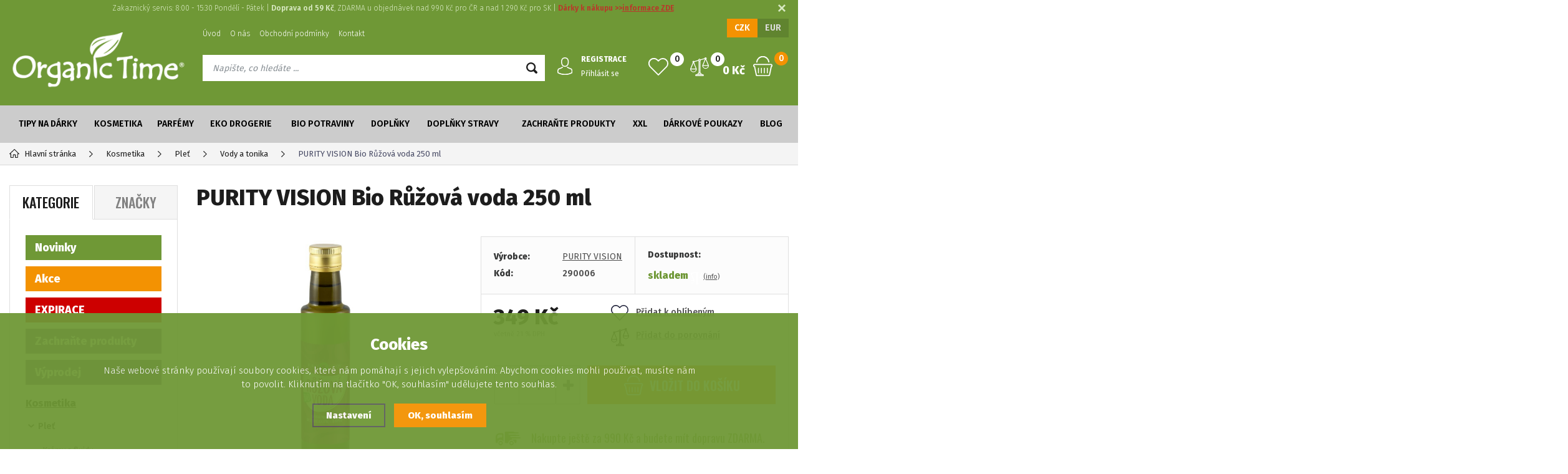

--- FILE ---
content_type: text/html; charset=utf-8
request_url: https://www.organictime.cz/purity-vision-bio-ruzova-voda-250-ml/
body_size: 15038
content:
<!DOCTYPE html>
<html xmlns="http://www.w3.org/1999/xhtml">
   <head>
  <meta charset="utf-8" />
    <meta name="viewport" content="width=device-width, initial-scale=1.0, minimum-scale=1.0, maximum-scale=1.0, user-scalable=no" /> 
  <meta name="robots" content="index, follow" /><link rel="canonical" href="https://www.organictime.cz/purity-vision-bio-ruzova-voda-250-ml/" />  <meta name="author" content="Shopion.cz" lang="cs" />
  <link rel="stylesheet" type="text/css" href="/css/screen.min.css?v=1.68" />
  <link rel="stylesheet" href="/css/main.min.css?v=1770115439" />
  <link rel="stylesheet" href="/css/check.min.css">  
    <link rel="icon" href="/userfiles/tmp/favicon.ico" type="image/x-icon"><script type='text/javascript' src='/scripts/ajax_validator/messages_front.js?v=1770115439'></script>
  <script type="text/javascript" src="/js/jquery.js"></script>
  <script type="text/javascript" src="/scripts/funkce.js?v=1.1"></script>
  <script type="text/javascript" src="/scripts/funkce_detail.js?v=1.1"></script> 
  <script type='text/javascript' src='/scripts/search.js?v=1.1'></script>
  
  <title>PURITY VISION Bio Růžová voda 250 ml | PURITY VISION - Organictime.cz</title>
  <meta name="description" content='Květová voda vhodná do studené kuchyně i do nápojů.' />
  <meta name="keywords" content='PURITY VISION,Kosmetika,Pleť,Organictime.cz' />

  <meta property='og:image' content='https://www.organictime.cz/gallery/products/middle/5365.jpg' />
  <meta property='og:title' content='PURITY VISION Bio Růžová voda 250 ml' />
  <meta property='og:site_name' content='Organictime.cz' />
<script type='text/javascript' src='/scripts/ajax.js'></script>   <meta name="facebook-domain-verification" content="i466vvhl9gqiai5nf72f7zkpsm0qno" />
<!-- Begin Leadhub Pixel Code -->
<script>
 (function(w,d,x,n,u,t,p,f,s,o){f='LHInsights';w[n]=w[f]=w[f]||function(n,d){
 (w[f].q=w[f].q||[]).push([n,d])};w[f].l=1*new Date();w[f].p=p;s=d.createElement(x);
 s.async=1;s.src=u+'?t='+t+(p?'&p='+p:'');o=d.getElementsByTagName(x)[0];o.parentNode.insertBefore(s,o)
 })(window,document,'script','lhi','//www.lhinsights.com/agent.js','THyoWIIvQECo2I6');

 lhi('pageview');
</script>
<!-- End Leadhub Pixel Code --><!-- Global site tag (gtag.js) - Google Analytics -->
  <script async src="https://www.googletagmanager.com/gtag/js?id=G-Y4RFHX47DY"></script>
  <script>
    window.dataLayer = window.dataLayer || [];
    function gtag(){dataLayer.push(arguments);}
    gtag("consent", "default", {
      "ad_storage":"denied",
      "analytics_storage":"denied",
      "ad_personalization":"denied",
      "ad_user_data":"denied",
      "personalization_storage":"denied"
    });
    gtag('js', new Date());
    gtag('config', 'G-Y4RFHX47DY', { 'cookie_flags': 'SameSite=None;Secure'});
    
  </script><script>
      gtag('event', 'view_item', {
        'ecomm_prodid': "890",
        'ecomm_totalvalue': 288.43,
        'ecomm_pagetype': "Product",
        'currency': 'CZK', 
        'value': 288.43,
        "items": [
          {
            "item_id": "890",
            "item_name": "PURITY VISION Bio Růžová voda 250 ml",
            "item_brand": "PURITY VISION",
            "item_category": "Kosmetika",
            "item_category2": "Pleť",
            "item_category3": "Vody a tonika",
            "item_category4": "",
            
            "price": 288.43 
          }
        ]
      });
      </script><script>
    lhi('SetCart', {
      products: []
    });
      lhi('ViewContent', {
      products: [{
      product_id: '890'
      }]
      });</script></head>
<body class="czk">
<!-- Custom Audience Pixel Code -->
<script>
!function(f,b,e,v,n,t,s){if(f.fbq)return;n=f.fbq=function(){n.callMethod?
n.callMethod.apply(n,arguments):n.queue.push(arguments)};if(!f._fbq)f._fbq=n;
n.push=n;n.loaded=!0;n.version='2.0';n.queue=[];t=b.createElement(e);t.async=!0;
t.src=v;s=b.getElementsByTagName(e)[0];s.parentNode.insertBefore(t,s)}(window,
document,'script','//connect.facebook.net/en_US/fbevents.js'); 
fbq('consent', 'revoke');
fbq('init', '737205306455264');
fbq('track', 'PageView');
</script>
<noscript><img height="1" width="1" style="display:none" src="https://www.facebook.com/tr?id=737205306455264&ev=PageView&noscript=1"/></noscript>
<div class="fixed-info-line sb-slide">
    <div class="layout-center">
        <div class="wrap"><p style="text-align: center;">Zakaznický servis: 8:00 - 15:30 Pondělí - Pátek | <strong>Doprava od 59 Kč</strong>, ZDARMA u objednávek nad 990 Kč pro ČR a nad 1 290 Kč pro SK | <span style="color: #ba372a;"><strong>Dárky k nákupu &gt;&gt;<a style="color: #ba372a;" href="/vernostni-system/">informace ZDE</a></strong></span></p></div>
        <div class="close"><img src="/images/svg/x.svg" alt="x" width="15" /></div>
    </div>
    <div class="fixed-info-overlay "></div>
  </div><div class="header-wrap" id="top">
        <header id="header" class="sb-slide">
            <div class="layout-center">
                <div class="middle-box">
                    <div class="table-container">
                        <div class="col logo">
                            <a href="https://www.organictime.cz"><img src="/images/logo.png" alt="Organictime.cz" /></a>
                        </div>
                        <div class="col search">
                            <ul class="top-menu"><li ><a href="/" title="Úvod">Úvod</a></li><li ><a href="/o-nas/" title="O nás">O nás</a></li><li ><a href="/obchodni-podminky/" title="Obchodní podmínky">Obchodní podmínky</a></li><li ><a href="/kontakt/" title="Kontakt">Kontakt</a></li></ul>
                          
                            <form method="get" action="https://www.organictime.cz/vyhledavani/" id="search">
                              <div class="naseptavac-wrap"><div id="naseptavacDiv" style="visibility: hidden;"></div></div>
                              <p><input type="text" name="phrase" id="inp-search" class="" placeholder="Napište, co hledáte ..." /><button type="submit" class="btn"></button></p>
                            </form>

                        </div>
                        
                        <div class="col account">
                            <div class="account-wrap"><a href="javascript:;" onclick="$.fancybox.close();" data-fancybox data-type="ajax" data-src="/pages/login_quick.php" class="icon"><img src="/images/svg/prihlaseni.svg" alt="" /></a>
                                <a href="/registrace/"><strong class="upper">Registrace</strong></a>
                                <a href="javascript:;" onclick="$.fancybox.close();" data-fancybox data-type="ajax" data-src="/pages/login_quick.php">Přihlásit se</a></div>
                        </div>
                        
                        <div class="col compare-col">
                          <div class="compare"><a href="/porovnani/">
                            <span><i id="compare">0</i></span>
                          </a></div>
                        </div>

                        <div class="col favorite-col">
                          <div class="favorite"><a href="/oblibene/">
                            <span><i id="favorite">0</i></span>
                          </a></div>
                        </div>

                        <div class="col basket-info">
                            <div class="wrap">
                                <div class="price-wrap"><a href="/nakupni-kosik/" class="price"><strong id="basket_cena">0 Kč</strong></a></div>
                                <div class="basket">
                                    <a href="/nakupni-kosik/"><span><i id="basket_pocet">0</i></span></a>
                                </div>
                            </div>
                        </div>
                        
                        <div class="col mobile-search">
                            <a href="#" id="search-toggle"><img src="/images/svg/hledani-mobile.svg" alt="#" /></a>
                        </div>
                        <div class="col mobile">
                            <a href="#" class="sb-toggle-right mobile-menu"><img src="/images/svg/hamburger.svg" alt="#" /></a>
                        </div>
                        <div class="overlay-search"></div>
                    </div>
                    <div class="currency">
                      <a href="?mena=czk" class="current">CZK</a>
                      <a href="?mena=eur">EUR</a>
                    </div>
                </div>
                <div id="menu-space"><div id="menu">
                    <ul class="menu">
                      <li class="logo-menu"><a href="https://www.organictime.cz"><img src="/images/logo_green.png" alt="" /></a></li>
                      <li class="with-sub"><a href="/tipy-na-darky/">Tipy na dárky</a><div class='sub'><div class='wrap'><ul><li class='tab'>
           <a href='/darky-pro-ni-tipy-na-darky/'>
           <span>Dárky pro ni</span></a></li><li class='tab'>
           <a href='/darky-pro-nej-tipy-na-darky/'>
           <span>Dárky pro něj</span></a></li><li class='tab'>
           <a href='/pro-maminku-tipy-na-darky/'>
           <span>Pro maminku</span></a></li><li class='tab'>
           <a href='/darkove-sady-tipy-na-darky/'>
           <span>Dárkové sady</span></a></li><li class='tab'>
           <a href='/vyhodne-sety-tipy-na-darky/'>
           <span>Výhodné sety</span></a></li></ul></div></div></li><li class="with-sub"><a href="/kosmetika/">Kosmetika</a><div class='sub'><div class='wrap'><ul><li class='tab current'>
           <a href='/plet-kosmetika/'>
           <span>Pleť</span></a></li><li class='tab'>
           <a href='/telo-kosmetika/'>
           <span>Tělo</span></a></li><li class='tab'>
           <a href='/liceni-kosmetika/'>
           <span>Líčení</span></a></li><li class='tab'>
           <a href='/vlasy-kosmetika/'>
           <span>Vlasy</span></a></li><li class='tab'>
           <a href='/zuby-kosmetika/'>
           <span>Zuby</span></a></li><li class='tab'>
           <a href='/muzi-kosmetika/'>
           <span>Muži</span></a></li><li class='tab'>
           <a href='/deti-kosmetika/'>
           <span>Děti</span></a></li><li class='tab'>
           <a href='/opalovani-kosmetika/'>
           <span>Opalování</span></a></li><li class='tab'>
           <a href='/lubrikacni-gely-kosmetika/'>
           <span>Lubrikační gely</span></a></li></ul></div></div></li><li class="with-sub"><a href="/parfemy/">Parfémy</a><div class='sub'><div class='wrap'><ul><li class='tab'>
           <a href='/damske-parfemy/'>
           <span>Dámské</span></a></li><li class='tab'>
           <a href='/panske-parfemy/'>
           <span>Pánské</span></a></li><li class='tab'>
           <a href='/unisex-parfemy/'>
           <span>Unisex</span></a></li><li class='tab'>
           <a href='/aroma-spreje-parfemy/'>
           <span>Aroma spreje</span></a></li><li class='tab'>
           <a href='/zakladni-vune-parfemy/'>
           <span>Základní vůně</span></a></li><li class='tab'>
           <a href='/vzorky-parfemy/'>
           <span>Vzorky</span></a></li></ul></div></div></li><li class="with-sub"><a href="/eko-drogerie/">Eko drogerie</a><div class='sub'><div class='wrap'><ul><li class='tab'>
           <a href='/na-prani-eko-drogerie/'>
           <span>Na praní</span></a></li><li class='tab'>
           <a href='/na-nadobi-eko-drogerie/'>
           <span>Na nádobí</span></a></li><li class='tab'>
           <a href='/uklid-eko-drogerie/'>
           <span>Úklid</span></a></li><li class='tab'>
           <a href='/univerzalni-cistice-eko-drogerie/'>
           <span>Univerzální čističe</span></a></li><li class='tab'>
           <a href='/hygienicke-potreby-eko-drogerie/'>
           <span>Hygienické potřeby</span></a></li><li class='tab'>
           <a href='/mydla-na-ruce-eko-drogerie/'>
           <span>Mýdla na ruce</span></a></li><li class='tab'>
           <a href='/sety-eko-drogerie/'>
           <span>Sety</span></a></li></ul></div></div></li><li class="with-sub"><a href="/bio-potraviny/">Bio potraviny</a><div class='sub'><div class='wrap'><ul><li class='tab'>
           <a href='/masla-a-oleje-bio-potraviny/'>
           <span>Másla a oleje</span></a></li><li class='tab'>
           <a href='/napoje-bio-potraviny/'>
           <span>Nápoje</span></a></li><li class='tab'>
           <a href='/hraska-bio-potraviny/'>
           <span>Hraška</span></a></li><li class='tab'>
           <a href='/koreni-bio-potraviny/'>
           <span>Koření</span></a></li><li class='tab'>
           <a href='/rajcata-bio-potraviny/'>
           <span>Rajčata</span></a></li></ul></div></div></li><li class="with-sub"><a href="/doplnky/">Doplňky</a><div class='sub'><div class='wrap'><ul><li class='tab'>
           <a href='/amulety-doplnky/'>
           <span>Amulety</span></a></li><li class='tab'>
           <a href='/obaly-doplnky/'>
           <span>Obaly</span></a></li><li class='tab'>
           <a href='/prislusenstvi-doplnky/'>
           <span>Příslušenství</span></a></li></ul></div></div></li><li><a href="/doplnky-stravy/">Doplňky stravy</a></li><li><a href="/zachrante-produkty/">Zachraňte produkty</a></li><li><a href="/xxl/">XXL</a></li><li><a href="/darkove-poukazy/">Dárkové poukazy</a></li><li><a href="/blog/">Blog</a></li>                    </ul><div class="overlay-menu-search"></div>
                    <span class="scroll-bg"></span>
                </div></div><div class="overlay-menu"></div></div>
        </header>
    </div>  <div id="sb-site" class="web-page">
  <div id="cover">
    <section class="np">  
  <div class="layout-center">
<div class="breadcrumbs"><ul itemscope itemtype="http://schema.org/BreadcrumbList">
      <li itemprop="itemListElement" itemscope itemtype="http://schema.org/ListItem">
      <a itemprop="item" href="/" title="Organictime.cz"><img src="/images/svg/home2.svg" alt="" />Hlavní stránka</a>
      <meta itemprop="position" content="1" /></li><li itemprop="itemListElement" itemscope itemtype="http://schema.org/ListItem"><a itemprop="item" class="normal" title="Kosmetika" href="/kosmetika/"><span itemprop="name">Kosmetika</span></a><meta itemprop="position" content="2" /></li>
          <li itemprop="itemListElement" itemscope itemtype="http://schema.org/ListItem"><a itemprop="item" class="normal" title="Pleť" href="/plet-kosmetika/"><span itemprop="name">Pleť</span></a><meta itemprop="position" content="3" /></li>
          <li itemprop="itemListElement" itemscope itemtype="http://schema.org/ListItem"><a itemprop="item" class="normal" title="Vody a tonika" href="/vody-a-tonika-plet-kosmetika/"><span itemprop="name">Vody a tonika</span></a><meta itemprop="position" content="4" /></li>
          
          <li>PURITY VISION Bio Růžová voda 250 ml</li></ul></div><div class="clear-x"></div><div id="main"><div id="content"><div itemscope itemtype="http://schema.org/Product">
    <h1 class="detail-h1" itemprop="name">PURITY VISION Bio Růžová voda 250 ml</h1>
    <div id="detail-wrap">
    <div id="detail">
    <div class="left-side"><div class="big-image"><div id="detail_photo"><a rel="gallery" class="jqzoom" data-fancybox="gallery" href="https://www.organictime.cz/gallery/products/middle/5365.jpg" data-caption='PURITY VISION Bio Růžová voda 250 ml'>
              <img itemprop="image" src="/gallery/products/middle/5365.jpg" srcset="/gallery/products/thumbs/5365.jpg 500w, /gallery/products/middle/5365.jpg 800w" alt="PURITY VISION Bio Růžová voda 250 ml" /></a></div></div><div class="gallery"><div class="item">
              <a rel="gallery" data-fancybox="gallery" href="https://www.organictime.cz/gallery/products/middle/5366.jpg" data-caption='PURITY VISION Bio Růžová voda 250 ml'>
              <img class="gallery_mini" src="https://www.organictime.cz/gallery/products/thumbs/5366.jpg" alt="PURITY VISION Bio Růžová voda 250 ml" /><span></span></a></div><div class="item">
              <a rel="gallery" data-fancybox="gallery" href="https://www.organictime.cz/gallery/products/middle/7128.jpg" data-caption='PURITY VISION Bio Růžová voda 250 ml'>
              <img class="gallery_mini" src="https://www.organictime.cz/gallery/products/thumbs/7128.jpg" alt="PURITY VISION Bio Růžová voda 250 ml" /><span></span></a></div><div class="item">
              <a rel="gallery" data-fancybox="gallery" href="https://www.organictime.cz/gallery/products/middle/7129.jpg" data-caption='PURITY VISION Bio Růžová voda 250 ml'>
              <img class="gallery_mini" src="https://www.organictime.cz/gallery/products/thumbs/7129.jpg" alt="PURITY VISION Bio Růžová voda 250 ml" /><span></span></a></div><div class="item invisible">
              <a rel="gallery" data-fancybox="gallery" href="https://www.organictime.cz/gallery/products/middle/7130.jpg" data-caption='PURITY VISION Bio Růžová voda 250 ml'>
              <img class="gallery_mini" src="https://www.organictime.cz/gallery/products/thumbs/7130.jpg" alt="PURITY VISION Bio Růžová voda 250 ml" /><span></span></a></div><div class="item invisible">
              <a rel="gallery" data-fancybox="gallery" href="https://www.organictime.cz/gallery/products/middle/7240.jpg" data-caption='PURITY VISION Bio Růžová voda 250 ml'>
              <img class="gallery_mini" src="https://www.organictime.cz/gallery/products/thumbs/7240.jpg" alt="PURITY VISION Bio Růžová voda 250 ml" /><span></span></a></div>
      <div class="item more-items"><a href="#"><img src="/images/gallery.png" alt="" /><span><strong>
      <span><img src="/images/svg/prohlednout.svg" width="41" height="25" alt="" /><i>+2 další</i></span></strong></span></a></div>
      </div><div class="clear-x"></div><div class="share-links"><div id="social-buttons">
		  <div id="social-buttons-in">
		  
		  <div class="social-button"><script src="//platform.twitter.com/widgets.js" type="text/javascript"></script><a href="http://twitter.com/share" class="twitter-share-button" data-count="none" data-lang="cs" data-url="https://www.organictime.cz/purity-vision-bio-ruzova-voda-250-ml/">Tweet</a></div>
			
      <div class="social-button"><div id="google-button"></div>
    	<script type="text/javascript">
    		document.getElementById("google-button").innerHTML=unescape('%3Cg:plusone size="medium" count="false" href="https%3A%2F%2Fwww.organictime.cz%2Fpurity-vision-bio-ruzova-voda-250-ml%2F"%3E%3C/g:plusone%3E');
    	</script>
    	<script type="text/javascript" src="//apis.google.com/js/plusone.js"></script>
      </div>
			<div class="social-button"><div id="fb-button"></div>
      <script type="text/javascript">
      	document.getElementById("fb-button").innerHTML=unescape('%3Ciframe src="//www.facebook.com/plugins/like.php?locale=cs_CZ&amp;app_id=&amp;href=https%3A%2F%2Fwww.organictime.cz%2Fpurity-vision-bio-ruzova-voda-250-ml%2F&amp;send=false&amp;layout=button_count&amp;width=130&amp;show_faces=false&amp;action=like&amp;colorscheme=light&amp;font&amp;height=21" scrolling="no" frameborder="0" style="border:none; overflow:hidden; width:130px; height:20px;" allowTransparency="true"%3E%3C/iframe%3E');
      </script>
			</div>
      </div></div></div></div>
    
		<div class="right-side">
    <div class="detail-box">
    <div class="info">
          <div>
          <table>
          <tr><td style="width:80px">Výrobce:</td><td><a href="/vyrobci/purity-vision/">PURITY VISION</a></td></tr>
          <tr><td class="firstrow">Kód:</td><td><strong id="detail_number">290006</strong></td></tr>
          </table>
          </div>
          <div>
                  <strong>Dostupnost:</strong>
                  <div class="availability" id="detail_store">
                  <span  style="color:#6f9836">
                  <!--<img src="/images/svg/skladem.svg" alt="" />-->
                  <link itemprop="availability" href="http://schema.org/InStock" />
                  <strong>skladem</strong> <span><a class="smaller" data-fancybox data-type="ajax" href="javascript:;" data-src="/dostupnost/0/"> (info)</a></span>
                  </span>
                  </div>
              </div>
          </div><form method="post" action="#"><input id="productid" type="hidden" value="890" name="dokosiku" /><div class="price-box"><div id='detail_price'><div class="price">349 Kč</div>
      <div class="price-nodph">včetně 21 % DPH</div><meta itemprop="priceCurrency" content="CZK" /></div>
      <div id="action_links">
          <div><a href="#" onclick="favoriteProcess(this, 'det');return false;"  id="favorite_add_890" class="toggle-active"><span class="favorite"></span>Přidat k oblíbeným</a></div>
          <div><a href="#" onclick="compareProcess(this, 'det');return false;"  title="Přidat produkt do porovnání" id="compare_add_890" class="toggle-active"><span class="compare"><svg xmlns="http://www.w3.org/2000/svg" width="29" height="29" viewBox="0 0 29 29">
          <path id="porovnat" class="cls-1" d="M1370.5,75.194V75.149a0.021,0.021,0,0,0-.01-0.021V75.09a0.328,0.328,0,0,0-.01-0.034v0a0.021,0.021,0,0,0-.01-0.021c0-.013-0.01-0.027-0.01-0.043a0.011,0.011,0,0,0-.01-0.012V74.967l-4.02-9.836a1.516,1.516,0,1,0-2.53-1.316l-6.28,1.781a1.962,1.962,0,0,0-1.62-.858,2.029,2.029,0,0,0-.54.075,1.979,1.979,0,0,0-1.42,1.8l-6.3,1.786a1.5,1.5,0,0,0-1.14-.527,1.513,1.513,0,0,0-1.05,2.609l-4,9.859v0h0v0a0.015,0.015,0,0,0-.01.015c0,0.012-.01.026-0.01,0.041a0.018,0.018,0,0,0-.01.019v0h0v0c0,0.01-.01.02-0.01,0.03V80.5a0.021,0.021,0,0,0-.01.02V80.59a5.1,5.1,0,0,0,10.19,0v-0.1c0-.011-0.01-0.021-0.01-0.032a0.042,0.042,0,0,0-.01-0.034V80.4c-0.01-.013-0.01-0.026-0.02-0.042V80.345s0,0-.01-0.006l-4.02-9.836a1.545,1.545,0,0,0,.48-0.916l6.28-1.782a1.212,1.212,0,0,0,.11.149c0,0.029-.01.059-0.01,0.089v18.2a1.518,1.518,0,0,0-1.34,1.505v0.724h-2.07a1.516,1.516,0,0,0-1.51,1.515v0.9a0.622,0.622,0,0,0,.62.619h11.64a0.622,0.622,0,0,0,.62-0.619v-0.9a1.516,1.516,0,0,0-1.51-1.515h-2.07V87.746a1.518,1.518,0,0,0-1.34-1.505v-18.2c0-.029-0.01-0.059-0.01-0.088a1.369,1.369,0,0,0,.2-0.3,1.916,1.916,0,0,0,.25-0.869L1364.25,65c0.04,0.037.07,0.072,0.11,0.105l-4.01,9.86h0v0.022a0.4,0.4,0,0,0-.02.041v0.024h-0.01V75.09c0,0.011-.01.021-0.01,0.032v0.1a5.1,5.1,0,0,0,10.19,0V75.194Zm-23.9-6.081a0.276,0.276,0,0,1,0,.552A0.276,0.276,0,1,1,1346.6,69.112Zm0,15.327a3.85,3.85,0,0,1-3.81-3.238h7.62A3.858,3.858,0,0,1,1346.6,84.44Zm3.55-4.477h-7.11l3.54-8.727ZM1356,64.91h0Zm-0.63,1.439a0.715,0.715,0,0,1,.43-0.344,0.753,0.753,0,0,1,.2-0.028,0.736,0.736,0,0,1,.69.5V66.5l0.01,0.02h0a0.729,0.729,0,0,1-.5.878,0.761,0.761,0,0,1-.2.028,0.736,0.736,0,0,1-.69-0.5V66.875h0v0l-0.02-.017A0.748,0.748,0,0,1,1355.37,66.349Zm0.35,2.3a1.941,1.941,0,0,0,.56,0V86.231h-0.56V68.644Zm5.21,21.064a0.273,0.273,0,0,1,.27.276V90.26h-10.4V89.985a0.273,0.273,0,0,1,.27-0.276h9.86Zm-3.31-1.963v0.724h-3.24V87.746a0.275,0.275,0,0,1,.28-0.276h2.68A0.275,0.275,0,0,1,1357.62,87.746Zm7.78-24.007a0.276,0.276,0,1,1,0,.552A0.276,0.276,0,0,1,1365.4,63.739Zm-0.01,2.123,3.57,8.727h-7.11Zm0.01,13.2a3.857,3.857,0,0,1-3.81-3.238h7.62A3.85,3.85,0,0,1,1365.4,79.066Z" transform="translate(-1341.5 -62.5)" /></svg>
          </span>Přidat do porovnání</a></div>
      </div></div><div class="btn-wrap" id="detail_submit">
          
            <div class="spinner-wrap">
                <div class="input-group spinner">
                    <input type="text" value="1" id="det_input" class="form-control">
                    <div class="input-group-btn-vertical">
                        <div class="btn btn-default"></div>
                        <div class="btn btn-default"></div>
                    </div>
                </div>
                <button type="submit" class="button v3 buy upper"><img src="/images/svg/do-kosiku.svg" alt="" /><span>Vložit</span> do košíku</button>
            </div>
            
            <div class="clear-x"></div>
            </div><div class="wrap"><div class="rating nopadd"></div><div class="free-delivery">Nakupte ještě za 990 Kč a budete mít dopravu ZDARMA.</div></div></form></div></div></div>
		<a name="location"></a><div class="tabs1">
                                <div id="tab-container" class="tab-container">
                                    <ul class='etabs'>
			<li id="li_1" class="tab"><a class="active" href="" onclick="setDetailBox(1,890);return false;">Popis</a></li>
      <li class="tab" id="li_10"><a href="#" onclick="setDetailBox(10,890);return false;">Složení</a></li>      			<li id="li_3" class="tab"><a href="" onclick="setDetailBox(3,890);return false;"><span>Diskuze<span class="zero">0</span></span></a></li>      <li id="li_4" class="tab"><a href="" onclick="setDetailBox(4,890);return false;">Poslat dotaz</a></li>                           
			<li id="li_6" class="tab"><a href="" onclick="setDetailBox(6,890);return false;">Hlídací pes</a></li>    </ul>
       <div class="clear-x"></div><div class="cont" id="detailcontent"><div class="row">                         
                                  
	<div class="col-50"><div><BODY><DIV id=short_description><P>Užijte si Bio Růžovou vodu získanou z růžového údolí <STRONG>bulharských hor.</STRONG> Bio Růžovou vodu si zamilujete pro její krásnou <STRONG>vůni a jemnou chuť</STRONG>. Nejvíce vynikne v <STRONG>nápojích a sladkých receptech</STRONG>, kam se tradičně přidává. Hodí se do teplé i studené kuchyně. </P><P><STRONG>Hlavní benefity: </STRONG></P><br /><UL><LI>Dodává jemnou květinovou chuť <STRONG>dezertům a nápojům</STRONG> </LI><LI>Obohacuje orientální <STRONG>pokrmy</STRONG>, jako je perský pilaf </LI><LI>Vhodná pro přípravu osvěžujících <STRONG>limonád a koktejlů</STRONG> </LI><LI>Ekologická varianta k <STRONG>doplnění </STRONG>100 ml lahviček Bio Růžové vody </LI></UL></DIV><P><STRONG>Použití </STRONG></P><br /><DIV id=description><P><STRONG>Nápoje:</STRONG> Bio Růžová voda jemně zvýrazní chuť <STRONG>šumivých vín, šampaňského i míchaných koktejlů</STRONG>. V mezinárodní kuchyni je nepostradatelnou ingrediencí nápojů jako Lassi (Indie) nebo Bandung (Malajsie). Skvěle osvěží i <STRONG>domácí limonády, milkshaky, </STRONG>nebo dodá originální tón ranní kávě a čaji – stačí pár kapek pro jemné květinové zakončení. </P><P><STRONG>Dezerty a sladká jídla:</STRONG> Nezaměnitelné aroma růžové vody obohatí <STRONG>klasické i orientální sladkosti</STRONG>. Hodí se do <STRONG>palačinek, muffinů, koláčů, sušenek i zmrzliny</STRONG>. Výborně ladí s mlékem, pudinky, krémy nebo jako příchuť pojivových vrstev dortů a marcipánu. </P><P><STRONG>TIP:</STRONG> Pro nevšední gurmánský zážitek zkuste pár kapek růžové vody na porci <STRONG>vanilkové zmrzliny</STRONG> – skvěle zvýrazní její jemnost. </P></DIV><P><STRONG>Výroba </STRONG></P><br /><DIV id=production><P>Bio Růžová voda je vyrobena šetrnou <STRONG>parní destilací</STRONG> z poupátek vzácné damašské růže, která roste v srdci <STRONG>bulharských hor</STRONG>. Sběr okvětních plátků začíná už v brzkých ranních hodinách, kdy květy obsahují největší množství esenciálních olejů, jež slouží jako ochrana před nízkými teplotami. Sesbírané květy jsou ihned přepraveny ke zpracování. Pouze díky krátké přepravě, která trvá maximálně 45 minut, si květy zachovávají svou <STRONG>přirozenou svěžest a jemnou vůni</STRONG>. Zpracování probíhá pomocí<STRONG> dvojité parní destilace</STRONG>, přičemž na 1 litr květinové vody je spotřebováno 1 kg květů. Při výrobě se nevylučuje vzácný růžový olej, ale zůstává součástí vody. Díky tomu si Bio Růžová voda uchovává své cenné vlastnosti a dosahuje <STRONG>vysoké kvality</STRONG>. </P></DIV><P><STRONG>Certifikace, které ručí za tu nejvyšší kvalitu produktu: </STRONG></P><br /><DIV id=certificates><P><STRONG>Bio</STRONG> </P><P>Označení “BIO” znamená, že produkt byl vyroben podle zásad ekologického zemědělství. Při pěstování plodin certifikovaných jako Bio je zakázáno používat herbicidy, pesticidy či umělá hnojiva. Certifikát BIO představuje celostátní ochrannou známku pro bio potraviny. </P><P><STRONG>CRUELTY FREE &amp; VEGAN </STRONG></P><P>Certifikát udělovaný společností PETA zajišťuje, že naše produkty nejsou testovány na zvířatech a neobsahují žádné látky, které pochází ze zvířat (včelí vosk, lanolin nebo karmín – barvivo získávané z hmyzu). </P><P>V <STRONG>PURITY VISION®</STRONG> si vážíme všech živých bytostí, a proto je proti našemu přesvědčení testování na zvířatech. </P></DIV><br /></div></div><div class="col-50"><table class="data-table"><tr><td class="firstrow">Certifikát:
         </td><td>Cruelty Free and Vegan</td>
         </tr><tr><td class="firstrow">Hledám řešení:
         </td><td>Dehydratace,  Vrásky</td>
         </tr><tr><td class="firstrow">Kuchyně:
         </td><td>Teplá,  Studená</td>
         </tr><tr><td class="firstrow">Typ pleti:
         </td><td>Citlivá,  Normální,  Smíšená,  Suchá,  Zralá</td>
         </tr><tr><td class="firstrow">Typ produktu:
         </td><td>Květinová voda</td>
         </tr><tr><td class="firstrow">Způsob použití:
         </td><td>Pleť,  Tělo,  Vlasy,  Potravina</td>
         </tr></table></div>	<div class="clear-x"></div></div></div></div></div>
  <div class="clear-x"></div></div></div><div class="clear-x"></div><div class="detail-carousel"><div class="title-medium">Mohlo by Vás zajímat</div><div class="similars-wrap"><div class="products carousel v4"><div class="item">
            <div class="border">
                <div class="wrap"><div class="image-box">
                        <a class="image" title='PURITY VISION Bio Měsíčková Zinková mast 150 ml' href="/purity-vision-bio-mesickova-zinkova-mast-150-ml/"><img data-src="/gallery/products/thumbs/5323.jpg" src="/images/product-placeholder.png" /></a><a href="#" onclick="favoriteProcess(this);return false;"  title="Přidat produkt do oblíbených" id="favorite_add_870" class="favorite"></a></div>
                    <div class="info-wrap">
                        <h3><a title='PURITY VISION Bio Měsíčková Zinková mast 150 ml' href="/purity-vision-bio-mesickova-zinkova-mast-150-ml/">PURITY VISION Bio Měsíčková Zinková mast 150 ml</a></h3>
                        <div class="desc">Zklidňující péče pro citlivou pokožku.</div>
                        <span class="availability instock" style="color:#6f9836">skladem</span>
                    </div>
                    <div class="info-box">
                        <div>
                            
                            <div class="price">269 Kč</div>
                        </div>
                        <div>
                        
                        
                        <button  id="produkt_870_8830" class="button yellow upper dokosiku" type="submit">Do košíku</button></div>
                    </div>
                </div>
            </div>
        </div><div class="item">
            <div class="border">
                <div class="wrap"><div class="image-box">
                        <a class="image" title='lavera Hydro Refresh micelární čisticí pleťová voda 400 ml' href="/lavera-hydro-refresh-micelarni-cistici-pletova-voda-400-ml/"><img data-src="/gallery/products/thumbs/6150.jpg" src="/images/product-placeholder.png" /></a><ul class="tag upper"><li><span class="green"><span>Novinky</span></span></li></ul><a href="#" onclick="favoriteProcess(this);return false;"  title="Přidat produkt do oblíbených" id="favorite_add_536" class="favorite"></a></div>
                    <div class="info-wrap">
                        <h3><a title='lavera Hydro Refresh micelární čisticí pleťová voda 400 ml' href="/lavera-hydro-refresh-micelarni-cistici-pletova-voda-400-ml/">lavera Hydro Refresh micelární čisticí pleťová voda 400 ml</a></h3>
                        <div class="desc">Čistící pleťová voda s dvojím účinkem.</div>
                        <span class="availability instock" style="color:#6f9836">skladem</span>
                    </div>
                    <div class="info-box">
                        <div>
                            
                            <div class="price">339 Kč</div>
                        </div>
                        <div>
                        
                        
                        <button  id="produkt_536_4391" class="button yellow upper dokosiku" type="submit">Do košíku</button></div>
                    </div>
                </div>
            </div>
        </div><div class="item">
            <div class="border">
                <div class="wrap"><div class="image-box">
                        <a class="image" title='PURITY VISION Bio Ricinový olej 100 ml' href="/purity-vision-bio-ricinovy-olej-100-ml/"><img data-src="/gallery/products/thumbs/5352.jpg" src="/images/product-placeholder.png" /></a><a href="#" onclick="favoriteProcess(this);return false;"  title="Přidat produkt do oblíbených" id="favorite_add_884" class="favorite"></a></div>
                    <div class="info-wrap">
                        <h3><a title='PURITY VISION Bio Ricinový olej 100 ml' href="/purity-vision-bio-ricinovy-olej-100-ml/">PURITY VISION Bio Ricinový olej 100 ml</a></h3>
                        <div class="desc">Tajemství krásy královny Kleopatry.</div>
                        <span class="availability instock" style="color:#6f9836">skladem</span>
                    </div>
                    <div class="info-box">
                        <div>
                            
                            <div class="price">249 Kč</div>
                        </div>
                        <div>
                        
                        
                        <button  id="produkt_884_411" class="button yellow upper dokosiku" type="submit">Do košíku</button></div>
                    </div>
                </div>
            </div>
        </div><div class="item">
            <div class="border">
                <div class="wrap"><div class="image-box">
                        <a class="image" title='PURITY VISION Bio Borovicová voda 100 ml' href="/purity-vision-bio-borovicova-voda-100-ml/"><img data-src="/gallery/products/thumbs/5222.jpg" src="/images/product-placeholder.png" /></a><a href="#" onclick="favoriteProcess(this);return false;"  title="Přidat produkt do oblíbených" id="favorite_add_815" class="favorite"></a></div>
                    <div class="info-wrap">
                        <h3><a title='PURITY VISION Bio Borovicová voda 100 ml' href="/purity-vision-bio-borovicova-voda-100-ml/">PURITY VISION Bio Borovicová voda 100 ml</a></h3>
                        <div class="desc">Revitalizující a projasňující péče vhodná i pro citlivou pleť.</div>
                        <span class="availability instock" style="color:#6f9836">skladem</span>
                    </div>
                    <div class="info-box">
                        <div>
                            
                            <div class="price">209 Kč</div>
                        </div>
                        <div>
                        
                        
                        <button  id="produkt_815_2922" class="button yellow upper dokosiku" type="submit">Do košíku</button></div>
                    </div>
                </div>
            </div>
        </div></div><div class="clear-x"></div></div><div class="clear-x"></div></div></div><div id="aside"><div class="menu-tabs upper">
    <a href="#" id="typeOfNavigation0" class='current' onclick="typeOfNavigation(0);return false;">Kategorie</a>
    <a href="#" id="typeOfNavigation1"  onclick="typeOfNavigation(1);return false;">Značky</a>
</div><div class="main-menu">
<a class="green" href="/katalog/novinky/" title='Novinky'>Novinky</a><a class="yellow" href="/katalog/akce/" title='Akce'>Akce</a><a class="red" href="/katalog/expirace/" title='EXPIRACE'>EXPIRACE</a><a class="purple" href="/katalog/poskozeny-obal/" title='Zachraňte produkty'>Zachraňte produkty</a><a class="purple" href="/katalog/vyprodej/" title='Výprodej'>Výprodej</a><ul><li class="current">
      <a href="/kosmetika/" title='Kosmetika'>Kosmetika</a><ul><li class="current"><a href="/plet-kosmetika/" title='Pleť'>Pleť</a><ul><li><a href="/kremy-a-fluidy-plet-kosmetika/" title='Krémy a fluidy'>Krémy a fluidy</a><li><a href="/oci-a-okoli-plet-kosmetika/" title='Oči a okolí'>Oči a okolí</a><li><a href="/masky-a-sera-plet-kosmetika/" title='Masky a séra'>Masky a séra</a><li class="current"><a href="/vody-a-tonika-plet-kosmetika/" title='Vody a tonika'>Vody a tonika</a><li><a href="/cisteni-pleti-plet-kosmetika/" title='Čištění pleti'>Čištění pleti</a><li><a href="/pletove-oleje-plet-kosmetika/" title='Pleťové oleje'>Pleťové oleje</a><li><a href="/osetreni-akne-plet-kosmetika/" title='Ošetření akné'>Ošetření akné</a><li><a href="/citliva-a-alergicka-plet-plet-kosmetika/" title='Citlivá a alergická pleť'>Citlivá a alergická pleť</a></li></ul></li><li><a href="/telo-kosmetika/" title='Tělo'>Tělo</a></li><li><a href="/liceni-kosmetika/" title='Líčení'>Líčení</a></li><li><a href="/vlasy-kosmetika/" title='Vlasy'>Vlasy</a></li><li><a href="/zuby-kosmetika/" title='Zuby'>Zuby</a></li><li><a href="/muzi-kosmetika/" title='Muži'>Muži</a></li><li><a href="/deti-kosmetika/" title='Děti'>Děti</a></li><li><a href="/opalovani-kosmetika/" title='Opalování'>Opalování</a></li><li><a href="/lubrikacni-gely-kosmetika/" title='Lubrikační gely'>Lubrikační gely</a></li></ul></li><li><a href="/tipy-na-darky/" title='Tipy na dárky'>Tipy na dárky</a><ul style="display:none"><li><a href="/darky-pro-ni-tipy-na-darky/" title='Dárky pro ni'>Dárky pro ni</a></li><li><a href="/darky-pro-nej-tipy-na-darky/" title='Dárky pro něj'>Dárky pro něj</a></li><li><a href="/pro-maminku-tipy-na-darky/" title='Pro maminku'>Pro maminku</a></li><li><a href="/darkove-sady-tipy-na-darky/" title='Dárkové sady'>Dárkové sady</a></li><li><a href="/vyhodne-sety-tipy-na-darky/" title='Výhodné sety'>Výhodné sety</a></li></ul></li><li><a href="/parfemy/" title='Parfémy'>Parfémy</a><ul style="display:none"><li><a href="/damske-parfemy/" title='Dámské'>Dámské</a></li><li><a href="/panske-parfemy/" title='Pánské'>Pánské</a></li><li><a href="/unisex-parfemy/" title='Unisex'>Unisex</a></li><li><a href="/aroma-spreje-parfemy/" title='Aroma spreje'>Aroma spreje</a></li><li><a href="/zakladni-vune-parfemy/" title='Základní vůně'>Základní vůně</a></li><li><a href="/vzorky-parfemy/" title='Vzorky'>Vzorky</a></li></ul></li><li><a href="/eko-drogerie/" title='Eko drogerie'>Eko drogerie</a><ul style="display:none"><li><a href="/na-prani-eko-drogerie/" title='Na praní'>Na praní</a></li><li><a href="/na-nadobi-eko-drogerie/" title='Na nádobí'>Na nádobí</a></li><li><a href="/uklid-eko-drogerie/" title='Úklid'>Úklid</a></li><li><a href="/univerzalni-cistice-eko-drogerie/" title='Univerzální čističe'>Univerzální čističe</a></li><li><a href="/hygienicke-potreby-eko-drogerie/" title='Hygienické potřeby'>Hygienické potřeby</a></li><li><a href="/mydla-na-ruce-eko-drogerie/" title='Mýdla na ruce'>Mýdla na ruce</a></li><li><a href="/sety-eko-drogerie/" title='Sety'>Sety</a></li></ul></li><li><a href="/bio-potraviny/" title='Bio potraviny'>Bio potraviny</a><ul style="display:none"><li><a href="/masla-a-oleje-bio-potraviny/" title='Másla a oleje'>Másla a oleje</a></li><li><a href="/napoje-bio-potraviny/" title='Nápoje'>Nápoje</a></li><li><a href="/hraska-bio-potraviny/" title='Hraška'>Hraška</a></li><li><a href="/koreni-bio-potraviny/" title='Koření'>Koření</a></li><li><a href="/rajcata-bio-potraviny/" title='Rajčata'>Rajčata</a></li></ul></li><li><a href="/doplnky/" title='Doplňky'>Doplňky</a><ul style="display:none"><li><a href="/amulety-doplnky/" title='Amulety'>Amulety</a></li><li><a href="/obaly-doplnky/" title='Obaly'>Obaly</a></li><li><a href="/prislusenstvi-doplnky/" title='Příslušenství'>Příslušenství</a></li></ul></li><li><a href="/doplnky-stravy/" title='Doplňky stravy'>Doplňky stravy</a></li><li><a href="/zachrante-produkty/" title='Zachraňte produkty'>Zachraňte produkty</a></li><li><a href="/xxl/" title='XXL'>XXL</a></li><li><a href="/darkove-poukazy/" title='Dárkové poukazy'>Dárkové poukazy</a></li></ul></div>
<div class="benefits"><div class="item">
            <a href="/platby/" title="/platby/">
                <span><img alt="/platby/" src="https://www.organictime.cz/gallery/banners/c4ca4238a0b923820dcc509a6f75849b.svg" /></span>
                <span>DOPRAVA ZDARMA OD 990 KČ</span>
            </a>
        </div><div class="item">
            <a href="/kontakt/" title="/kontakt/">
                <span><img alt="/kontakt/" src="https://www.organictime.cz/gallery/banners/c81e728d9d4c2f636f067f89cc14862c.svg" /></span>
                <span>PORADNA</span>
            </a>
        </div><div class="item">
            <a href="/blog/" title="/blog/">
                <span><img alt="/blog/" src="https://www.organictime.cz/gallery/banners/eccbc87e4b5ce2fe28308fd9f2a7baf3.svg" /></span>
                <span>BLOG</span>
            </a>
        </div><div class="clear-x"></div></div></div></div><div class="clear-x"></div></div></div></section><section class="bottom-extended"><div class="layout-center" data-aos="fade-in"><div class="title"><span>OBLÍBENÉ ZNAČKY</span></div><div class="brands"><div class="wrap"><div class="brands-carousel"><div class='item'><a href='/vyrobci/alva/'><img src='/gallery/producers/alva.jpg' alt='' /></a></div><div class='item'><a href='/vyrobci/hennaplus/'><img src='/gallery/producers/hennaplus.jpg' alt='' /></a></div><div class='item'><a href='/vyrobci/hairwonder/'><img src='/gallery/producers/hairwonder.jpg' alt='' /></a></div><div class='item'><a href='/vyrobci/almawin/'><img src='/gallery/producers/almawin.jpg' alt='' /></a></div><div class='item'><a href='/vyrobci/florascent/'><img src='/gallery/producers/florascent.jpg' alt='' /></a></div><div class='item'><a href='/vyrobci/purity-vision/'><img src='/gallery/producers/purity-vision.jpg' alt='' /></a></div><div class='item'><a href='/vyrobci/bioglide/'><img src='/gallery/producers/bioglide.jpg' alt='' /></a></div><div class='item'><a href='/vyrobci/hraska/'><img src='/gallery/producers/hraska.jpg' alt='' /></a></div><div class='item'><a href='/vyrobci/lavera/'><img src='/gallery/producers/lavera.jpg' alt='' /></a></div></div></div></div><div class="clear-x"></div></div></section><footer>
                <div class="bg">
                    <div class="layout-center"><form action="/pages/exec.php" onsubmit="return validate_email(this)" id="newsletter_form" method="post" class="newsletter">
                            <div class="border">
                                <div class="cont">
                                    <div>
                                        <p><strong class="upper">Newsletter</strong>Novinky na Váš e-mail.</p>
                                    </div>
                                    
                                     <div><div class="check-wrap"><div class="pure-checkbox">
                                        <input type="checkbox" name="gdpr" value="1" id="gdpr" /><label class="width_auto tooltip" for="gdpr"> Přeji si dostávat informace o novinkách a akčních nabídkách a souhlasím se <a class="normal blank" title="Budeme Vám pravidelně (1x měsíčně, po dobu jednoho roku) posílat e-maily o tom, co je u nás zajímavého. K tomu ale potřebujeme Váš souhlas, který můžete kdykoliv odvolat. Před odesláním si přečtěte Zásady ochrany osobních údajů." href="/gdpr#newsletter">zpracováním osobních údajů za účelem zasílání informací o speciálních akcích a slevách</a></label>
                                    </div></div></div>
                                    
                                    <div>
                                        <div class="wrap">
                                          <p>
                                          <input name="CSRFtoken" type="hidden" value="287be59435d8019656f10e9c4e6caf1d5ae413e886454ad94d065135cac46c7d" />
                                          <input type="text" name="noval" class="displaynone" value="" />
                                          <input require type="email" name="email_news" id="email_news" placeholder="Zadejte Váš e-mail" /><button name="zasilat_novinky_emailem" type="submit" class="button v3 upper">Odebírat</button>
                                          </p>
                                        </div>
                                    </div>
                                </div>
                            </div>
                        </form>
                        <div class="container">
                            <div class="col">
                                <p class="title upper">Informace</p>
                                <ul><li><a href="/platby/" title="Dodací a platební podmínky">Dodací a platební podmínky</a></li><li><a href="/doprava/" title="Podmínky vrácení peněz">Podmínky vrácení peněz</a></li><li><a href="/vernostni-system/" title="Věrnostní systém">Věrnostní systém</a></li><li><a href="/prodej-na-slovensko/" title="Prodej na Slovensko">Prodej na Slovensko</a></li></ul>
                                <div class="clear-x"></div>
                            </div>
                            
                            
                            <div class="col">
                                <p class="title upper">Rychlé odkazy</p>
                                <ul><li><a href="/registrace/" title="Registrace">Registrace</a></li><li><a href="/blog/" title="Blog">Blog</a></li><li><a href="/ke-stazeni/" title="Odstoupení od smlouvy VZOR">Odstoupení od smlouvy VZOR</a></li></ul>
                                <div class="clear-x"></div>
                            </div>
                            
                            
                            <div class="col">
                                <p class="title upper">Zákaznický servis</p>
                                <ul><li><a href="/jak-nakupovat/" title="Jak nakupovat">Jak nakupovat</a></li><li><a href="/gdpr/" title="Ochrana osobních údajů">Ochrana osobních údajů</a></li><li><a href="/cookies/" title="Zásady souborů Cookies">Zásady souborů Cookies</a></li><li><a href="/zapomenute-heslo/" title="Zapomenuté heslo">Zapomenuté heslo</a></li></ul>
                                <div class="clear-x"></div>
                            </div>
                            
                            
                        <div class="col socials">
                                <p class="title upper">Sledujte nás</p>
<p><a href="https://www.instagram.com/organictimecz/"><img src="/images/svg/instagram.svg" alt="" /></a></p>
<p><a href="https://www.facebook.com/OrganicTime.cz"><img src="/images/svg/facebook.svg" alt="" /></a></p>
<p> </p>
                            </div>
                            <div class="col contact">
                                <p class="title upper">Kontakt</p>
                                <p class="np"><a href="tel:326 537 668" class="tel">326 537 668</a></p>
                                <p class="np"><a href="mailto:expedice@organictime.cz" class="email">expedice@organictime.cz</a></p><p><strong>Natures Care CZ s. r. o.</strong><br />Nádražní 190<br />76805 Koryčany<br />Česká republika</p>
<p> </p><div class="clear-x"></div>
                            </div>
                            <div class="clear-x"></div>
                        </div><div class="box">
                            <div>
                                <p class="copyright">© 2026, Organictime.cz</p>
                                <p class="left" style="margin-top:5px"><a href="https://www.comgate.cz"><img src="/images/comgate.png" width="300" /></a></p>
                            </div>
                        </div>
                        <img src="/images/logo.png" alt="" class="footer-logo" />
                        <div class="clear-x"></div>
                        
                    </div>
                </div>
            </footer><div class="clear-x"></div><div class="overlay"></div>
</div><div class="side-banner left" data-aos="fade" data-aos-delay="300"><a href="https://www.organictime.cz/katalog/vyprodej/#np=1&eprice=60-440"><img src="/userfiles/tmp/banner.jpg" alt="Organictime.cz" /></a></div><a href="#top" class="scroll scroll-top"><img src="/images/scroll-up.png" alt="" /></a>
</div>
<div class="sb-slidebar sb-right">
<h4>Menu<img src="/images/close.png" class="close sb-close" alt="X" /></h4>
</div><span style="display:none" id="seznam_rtg_id">11095</span>  <script type="text/javascript" src="https://c.seznam.cz/js/rc.js"></script>
  <script>
  var retargetingConf = {
    rtgId: 11095, consent: 0,itemId : "890",pageType : "offerdetail"  };
  window.sznIVA.IS.clearIdentities(['said', 'secid', 'eid', 'aid', 'tid']);  if (window.rc && window.rc.retargetingHit) {
   window.rc.retargetingHit(retargetingConf);
  }
  </script>
  
<link rel="stylesheet" href="/js/cookies-plugin/cookies-plugin.min.css" />
  <script src="/js/cookies-plugin/cookies-plugin.min.js"></script><div id="xx-cookies-plugin">
                <div style="display:none" id="cookies_config"></div>
        <span id="cp-show-button"><img src="/js/cookies-plugin/cookies.svg" alt="" /><span>Nastavení Cookies</span></span>
        <div class="cp-cover"></div>
        <div class="cp-content-wrap">
            <div class="cp-content">
                <div class="cp-title">Cookies</div>
                <p>Naše webové stránky používají soubory cookies, které nám pomáhají s jejich vylepšováním. Abychom cookies mohli používat, musíte nám to povolit. Kliknutím na tlačítko "OK, souhlasím" udělujete tento souhlas.</p>                <a href="#" class="cp-button" id="cp-show-settings">Nastavení</a>
                <a href="#" class="cp-button cp-button-ok cp-allow-all">OK, souhlasím</a>
                            </div>
        </div>
        <div id="cp-settings">
            <div class="cp-settings-container">
                <div>
                    <div class="cp-wrap-side">
                        <span class="cp-close">×</span>
                        <div class="cp-wrap">
                            <div class="cp-box">
                                <div class="cp-title-h2">Nastavení souborů cookies</div><div class="cp-p">
                                <p>Cookies jsou malé soubory, které webové stránky (i ty naše) ukládají ve Vašem webovém prohlížeči. Obsahy těchto souborů jsou vyměňovány mezi Vaším prohlížečem a našimi servery, případně se servery našich partnerů. Některé cookies potřebujeme, abychom webová stránka mohla správně fungovat, některé potřebujeme k marketingové a statistické analytice. Zde si můžete nastavit, které cookies budeme moci používat.</p>                                </div>
                            </div>
                          
                            <div class="cp-toggle-wrap">
                                  <div class="cp-toggle-title cp-ok">
                                      <div>Nezbytné cookies</div>
                                  </div>
                                  <div class="cp-box">
                                  
                                  
                                  
                                  <div class="cp-title-h3">Nezbytné cookies</div><div class="cp-p">Jedná se o technické soubory, které jsou nezbytné ke správnému chování našich webových stránek a všech jejich funkcí. Používají se mimo jiné k ukládání produktů v nákupním košíku, zobrazování produktů na přání, ovládání filtrů, osobního nastavení a také nastavení souhlasu s uživáním cookies. Pro tyto cookies není zapotřebí Váš souhlas a není možné jej ani odebrat.</div>
<div class="cp-title-h4">Ovlivňuje funkce:</div>
<ul>
<li>Konfigurační cookies</li>
</ul></div></div><div class="cp-toggle-wrap">
                                  <div class="cp-toggle-title">
                                      <div>Analytické cookies</div>
                                  </div>
                                  <div class="cp-box">
                                  
                                  <div class="cp-checkbox-wrap">Vypnuto
                                  <input type="checkbox" class="cp-cookie-data" id="cpAnalytics" />
                                  <label for="cpAnalytics">Toggle</label>Zapnuto</div>
                                  
                                  <div class="cp-title-h3">Analytické cookies</div><div class="cp-p">Analytické cookies nám umožňují měření výkonu našeho webu a našich reklamních kampaní. Jejich pomocí určujeme počet návštěv a zdroje návštěv našich internetových stránek. Data získaná pomocí těchto cookies zpracováváme souhrnně, bez použití identifikátorů, které ukazují na konkrétní uživatelé našeho webu. Pokud vypnete používání analytických cookies ve vztahu k Vaší návštěvě, ztrácíme možnost analýzy výkonu a optimalizace našich opatření.</div>
<div class="cp-title-h4">Ovlivňuje funkce:</div>
<ul>
<li>Google Analytics - analytická návštěvnost</li>
</ul></div></div><div class="cp-toggle-wrap">
                                  <div class="cp-toggle-title">
                                      <div>Personalizované cookies</div>
                                  </div>
                                  <div class="cp-box">
                                  
                                  <div class="cp-checkbox-wrap">Vypnuto
                                  <input type="checkbox" class="cp-cookie-data" id="cpPersonal" />
                                  <label for="cpPersonal">Toggle</label>Zapnuto</div>
                                  
                                  <div class="cp-title-h3">Personalizované cookies</div><div class="cp-p">Používáme rovněž soubory cookie a další technologie, abychom přizpůsobili náš obchod potřebám a zájmům našich zákazníků a připravili tak pro Vás výjimečné nákupní zkušenosti. Díky použití personalizovaných souborů cookie se můžeme vyvarovat vysvětlování nežádoucích informací, jako jsou neodpovídající doporučení výrobků nebo neužitečné mimořádné nabídky. Navíc nám používání personalizovaných souborů cookie umožňuje nabízet Vám dodatečné funkce, jako například doporučení výrobků přizpůsobených Vašim potřebám. </div></div></div><div class="cp-toggle-wrap">
                                  <div class="cp-toggle-title">
                                      <div>Marketingové cookies</div>
                                  </div>
                                  <div class="cp-box">
                                  
                                  <div class="cp-checkbox-wrap">Vypnuto
                                  <input type="checkbox" class="cp-cookie-data" id="cpMarketing" />
                                  <label for="cpMarketing">Toggle</label>Zapnuto</div>
                                  
                                  <div class="cp-title-h3">Marketingové cookies</div><div class="cp-p">Marketingové (reklamní) cookies používáme my nebo naši partneři, abychom Vám mohli zobrazit vhodné obsahy nebo reklamy jak na našich stránkách, tak na stránkách třetích subjektů. Díky tomu můžeme vytvářet profily založené na Vašich zájmech, tak zvané pseudonymizované profily. Na základě těchto informací není zpravidla možná bezprostřední identifikace Vaší osoby, protože jsou používány pouze pseudonymizované údaje. Pokud nevyjádříte souhlas, nebudete příjemcem obsahů a reklam přizpůsobených Vašim zájmům.</div>
<div class="cp-title-h4">Ovlivňuje funkce:</div>
<ul>
<li>Google Ads</li>
</ul></div></div>
                            <div class="cp-box">
                                <div class="cp-buttons">
                                    <a href="#" class="cp-button cp-button-ok cp-save">Uložit nastavení</a>
                                    <a href="#" class="cp-button cp-button-ok cp-allow-all">Souhlasím s použitím všech cookies</a>
                                </div>
                                <p class="center" style="margin-top:20px">Souhlas můžete odmítnout <a href="#" class="cp-deny-all">zde</a>.</p>                            </div>
                        </div>
                    </div>
                </div>
            </div>
        </div>
    </div><script>
fbq('track', 'ViewContent', {
'content_type':'product','currency':'CZK','content_name':'PURITY VISION Bio Růžová voda 250 ml','content_ids':'890','value':'288.43'});
</script>
<link rel="stylesheet" href="/scripts/fancybox/jquery.fancybox.min.css" />
<script src="/scripts/fancybox/jquery.fancybox.min.js"></script><link rel="stylesheet" href="/js/aos/aos.css" />
<script src="/js/aos/aos.js"></script>
<script src="/js/js.cookie.min.js"></script>
<script src="/scripts/neat-tooltip.js"></script><link rel="stylesheet" href="/js/slidebars/slidebars.min.css">
<script src="/js/slidebars/slidebars.min.js"></script><script src="/js/owl/owl.carousel.min.js"></script>
    <link rel="stylesheet" href="/js/owl/assets/owl.carousel.css" /><script type="text/javascript" src="/js/custom.js"></script>
<!--[if lt IE 9]>
<script src="/js/html5shiv.js"></script>
<![endif]-->
<!--[if (gte IE 6)&(lte IE 8)]>
<script type="text/javascript" src="/js/selectivizr.min.js"></script>
<![endif]--></body>
</html>

--- FILE ---
content_type: text/html; charset=utf-8
request_url: https://accounts.google.com/o/oauth2/postmessageRelay?parent=https%3A%2F%2Fwww.organictime.cz&jsh=m%3B%2F_%2Fscs%2Fabc-static%2F_%2Fjs%2Fk%3Dgapi.lb.en.2kN9-TZiXrM.O%2Fd%3D1%2Frs%3DAHpOoo_B4hu0FeWRuWHfxnZ3V0WubwN7Qw%2Fm%3D__features__
body_size: 159
content:
<!DOCTYPE html><html><head><title></title><meta http-equiv="content-type" content="text/html; charset=utf-8"><meta http-equiv="X-UA-Compatible" content="IE=edge"><meta name="viewport" content="width=device-width, initial-scale=1, minimum-scale=1, maximum-scale=1, user-scalable=0"><script src='https://ssl.gstatic.com/accounts/o/2580342461-postmessagerelay.js' nonce="Hrfs9iZ3cW4WwctxlO1w3g"></script></head><body><script type="text/javascript" src="https://apis.google.com/js/rpc:shindig_random.js?onload=init" nonce="Hrfs9iZ3cW4WwctxlO1w3g"></script></body></html>

--- FILE ---
content_type: image/svg+xml
request_url: https://www.organictime.cz/gallery/banners/c4ca4238a0b923820dcc509a6f75849b.svg
body_size: 3295
content:
<svg 
 xmlns="http://www.w3.org/2000/svg"
 xmlns:xlink="http://www.w3.org/1999/xlink"
 width="73px" height="36px">
<path fill-rule="evenodd"  fill="rgb(255, 255, 255)"
 d="M68.844,30.920 L66.379,30.920 L66.260,31.445 C65.659,34.090 63.261,36.009 60.556,36.009 C57.850,36.009 55.451,34.090 54.852,31.445 L54.733,30.920 L36.287,30.920 L36.168,31.445 C35.568,34.090 33.169,36.009 30.464,36.009 C27.760,36.009 25.361,34.090 24.760,31.445 L24.641,30.920 L21.719,30.920 C19.423,30.920 17.554,29.049 17.554,26.749 L17.554,23.553 L11.125,23.553 C10.687,23.553 10.330,23.193 10.330,22.753 C10.330,22.311 10.687,21.952 11.125,21.952 L22.284,21.952 C22.725,21.952 23.084,22.311 23.084,22.753 C23.084,23.193 22.725,23.553 22.284,23.553 L19.153,23.553 L19.153,26.749 C19.153,28.166 20.304,29.319 21.719,29.319 L24.651,29.319 L24.774,28.799 C25.401,26.140 27.742,24.283 30.464,24.283 C33.187,24.283 35.527,26.140 36.155,28.799 L36.278,29.319 L54.741,29.319 L54.864,28.799 C55.492,26.140 57.833,24.283 60.556,24.283 C63.279,24.283 65.619,26.140 66.247,28.799 L66.369,29.319 L68.844,29.319 C70.260,29.319 71.411,28.166 71.411,26.749 L71.411,20.219 L71.441,20.037 L71.337,19.831 C70.839,18.883 70.339,17.976 69.849,17.133 L69.654,16.797 L56.235,16.797 C52.725,16.797 51.452,13.815 51.452,11.811 L51.452,6.555 C51.452,6.114 51.811,5.754 52.251,5.754 C52.692,5.754 53.051,6.114 53.051,6.555 L53.051,11.811 C53.075,13.379 53.924,15.196 56.235,15.196 L68.698,15.196 L68.011,14.151 C60.170,2.222 53.235,1.617 51.924,1.617 L51.753,1.621 C51.738,1.619 51.585,1.597 51.585,1.597 L25.934,1.597 L25.261,1.594 L17.893,1.594 C17.454,1.594 17.096,1.234 17.096,0.792 C17.096,0.351 17.454,-0.008 17.893,-0.008 L51.801,-0.004 L51.932,0.014 L51.974,0.014 C54.534,0.014 63.571,1.408 72.893,19.349 C72.964,19.485 72.994,19.639 72.979,19.795 L72.969,19.898 L72.991,19.999 C73.004,20.063 73.010,20.120 73.010,20.173 L73.010,26.749 C73.010,29.049 71.141,30.920 68.844,30.920 ZM34.315,28.360 C33.619,26.857 32.107,25.885 30.464,25.885 C28.822,25.885 27.310,26.857 26.613,28.362 C26.346,28.935 26.210,29.536 26.210,30.148 C26.210,30.740 26.334,31.318 26.579,31.869 C27.262,33.411 28.787,34.407 30.464,34.407 C32.142,34.407 33.668,33.411 34.352,31.868 C34.595,31.316 34.719,30.738 34.719,30.148 C34.719,29.536 34.583,28.935 34.315,28.360 ZM64.407,28.360 C63.711,26.857 62.199,25.885 60.556,25.885 C58.914,25.885 57.401,26.857 56.703,28.360 C56.436,28.939 56.300,29.540 56.300,30.148 C56.300,30.735 56.424,31.313 56.668,31.867 C57.352,33.411 58.878,34.407 60.556,34.407 C62.234,34.407 63.760,33.411 64.444,31.868 C64.687,31.316 64.811,30.738 64.811,30.148 C64.811,29.536 64.675,28.935 64.407,28.360 ZM28.692,6.321 C28.692,6.762 28.333,7.121 27.892,7.121 L5.789,7.121 C5.348,7.121 4.989,6.762 4.989,6.321 C4.989,5.879 5.348,5.519 5.789,5.519 L27.892,5.519 C28.333,5.519 28.692,5.879 28.692,6.321 ZM11.430,11.798 C11.430,11.356 11.785,10.997 12.222,10.997 L33.502,10.997 C33.942,10.997 34.301,11.356 34.301,11.798 C34.301,12.240 33.942,12.599 33.502,12.599 L12.222,12.599 C11.785,12.599 11.430,12.240 11.430,11.798 ZM28.692,17.275 C28.692,17.717 28.333,18.076 27.892,18.076 L0.794,18.076 C0.354,18.076 -0.006,17.717 -0.006,17.275 C-0.006,16.834 0.354,16.475 0.794,16.475 L27.892,16.475 C28.333,16.475 28.692,16.834 28.692,17.275 Z"/>
</svg>

--- FILE ---
content_type: image/svg+xml
request_url: https://www.organictime.cz/images/svg/favorite2.svg
body_size: 2710
content:
<?xml version="1.0" encoding="UTF-8" standalone="no"?>
<svg
   xmlns:dc="http://purl.org/dc/elements/1.1/"
   xmlns:cc="http://creativecommons.org/ns#"
   xmlns:rdf="http://www.w3.org/1999/02/22-rdf-syntax-ns#"
   xmlns:svg="http://www.w3.org/2000/svg"
   xmlns="http://www.w3.org/2000/svg"
   xmlns:sodipodi="http://sodipodi.sourceforge.net/DTD/sodipodi-0.dtd"
   xmlns:inkscape="http://www.inkscape.org/namespaces/inkscape"
   id="Vrstva_1"
   data-name="Vrstva 1"
   viewBox="0 0 34.4 30.2"
   version="1.1"
   inkscape:version="0.91 r13725"
   sodipodi:docname="favorite2.svg">
  <metadata
     id="metadata24">
    <rdf:RDF>
      <cc:Work
         rdf:about="">
        <dc:format>image/svg+xml</dc:format>
        <dc:type
           rdf:resource="http://purl.org/dc/dcmitype/StillImage" />
      </cc:Work>
    </rdf:RDF>
  </metadata>
  <defs
     id="defs22" />
  <sodipodi:namedview
     pagecolor="#ffffff"
     bordercolor="#666666"
     borderopacity="1"
     objecttolerance="10"
     gridtolerance="10"
     guidetolerance="10"
     inkscape:pageopacity="0"
     inkscape:pageshadow="2"
     inkscape:window-width="1536"
     inkscape:window-height="809"
     id="namedview20"
     showgrid="false"
     inkscape:zoom="7.8145693"
     inkscape:cx="8.8822039"
     inkscape:cy="15.1"
     inkscape:window-x="-8"
     inkscape:window-y="-8"
     inkscape:window-maximized="1"
     inkscape:current-layer="Vrstva_1" />
  <title
     id="title3">oblibeni2</title>
  <path
     id="oblibeni"
     d="M31.6,2.9a9.4,9.4,0,0,0-13.4,0h0l-1,.9-.9-.9A9.4,9.4,0,0,0,2.9,2.7a9.4,9.4,0,0,0-.2,13.4l.2.2L16.5,29.9a1,1,0,0,0,1.4,0L31.6,16.3A9.5,9.5,0,0,0,31.6,2.9Zm-1.4,12-13,13-13-13a7.7,7.7,0,0,1,0-10.7,7.7,7.7,0,0,1,10.7,0l1.6,1.7a1,1,0,0,0,1.4,0h0l1.7-1.6A7.5,7.5,0,0,1,30.3,14.8Z"
     style="fill:#f39202;fill-opacity:1" />
  <rect
     x="17.2"
     y="5.7"
     width="5.7"
     height="17.89"
     style="fill:#f39202;fill-opacity:1"
     id="rect6" />
  <circle
     cx="10.1"
     cy="9.8"
     r="8.3"
     style="fill:#f39202;fill-opacity:1"
     id="circle8" />
  <circle
     cx="24.8"
     cy="9.8"
     r="8.3"
     style="fill:#f39202;fill-opacity:1"
     id="circle10" />
  <circle
     cx="17.2"
     cy="17.8"
     r="8.3"
     style="fill:#f39202;fill-opacity:1"
     id="circle12" />
  <rect
     x="24.8"
     y="17"
     width="2.8"
     height="3.28"
     style="fill:#f39202;fill-opacity:1"
     id="rect14" />
  <rect
     x="14.8"
     y="24.8"
     width="4.6"
     height="3.63"
     style="fill:#f39202;fill-opacity:1"
     id="rect16" />
  <rect
     x="6.6"
     y="16.3"
     width="3.5"
     height="3.5"
     style="fill:#f39202;fill-opacity:1"
     id="rect18" />
</svg>


--- FILE ---
content_type: image/svg+xml
request_url: https://www.organictime.cz/images/svg/minus.svg
body_size: 397
content:
<svg 
 xmlns="http://www.w3.org/2000/svg"
 xmlns:xlink="http://www.w3.org/1999/xlink"
 width="17px" height="5px">
<path fill-rule="evenodd"  fill="#606773"
 d="M-0.000,3.840 L-0.000,1.159 C-0.000,0.525 0.486,0.011 1.085,0.011 L15.915,0.011 C16.514,0.011 17.000,0.525 17.000,1.159 L17.000,3.840 C17.000,4.475 16.514,4.989 15.915,4.989 L1.085,4.989 C0.486,4.989 -0.000,4.475 -0.000,3.840 Z"/>
</svg>

--- FILE ---
content_type: image/svg+xml
request_url: https://www.organictime.cz/gallery/banners/c81e728d9d4c2f636f067f89cc14862c.svg
body_size: 4352
content:
<svg 
 xmlns="http://www.w3.org/2000/svg"
 xmlns:xlink="http://www.w3.org/1999/xlink"
 width="47px" height="43px">
<path fill-rule="evenodd"  fill="rgb(255, 255, 255)"
 d="M43.627,29.292 C43.684,31.347 43.728,32.961 46.748,35.598 C47.015,35.831 47.070,36.217 46.879,36.515 C46.234,37.523 44.710,38.701 42.541,38.701 C41.258,38.701 39.885,38.295 38.460,37.495 C38.120,37.304 37.999,36.871 38.190,36.530 C38.315,36.308 38.552,36.169 38.809,36.169 C38.930,36.169 39.046,36.199 39.153,36.259 C40.368,36.941 41.510,37.287 42.547,37.287 C43.364,37.287 44.101,37.078 44.737,36.664 L45.349,36.267 L44.837,35.745 C42.317,33.179 42.266,31.315 42.214,29.342 C42.207,29.094 42.200,28.856 42.189,28.614 C42.085,26.392 42.253,25.604 42.752,23.264 C42.845,22.832 42.949,22.342 43.067,21.777 C43.362,19.417 43.289,17.040 42.865,14.854 C40.067,1.824 26.947,1.448 25.460,1.448 C25.460,1.448 25.363,1.449 25.359,1.449 C25.285,1.449 25.238,1.442 25.181,1.429 L25.088,1.409 L24.898,1.426 C23.670,1.427 13.151,1.620 7.443,7.988 C4.393,11.393 3.206,16.016 3.917,21.729 C4.042,22.342 4.146,22.831 4.239,23.265 C4.738,25.604 4.906,26.392 4.802,28.615 C4.792,28.831 4.786,29.044 4.781,29.254 L4.778,29.341 C4.724,31.314 4.674,33.177 2.159,35.740 L1.647,36.262 L2.261,36.659 C2.900,37.073 3.639,37.283 4.456,37.283 C5.492,37.283 6.630,36.938 7.839,36.259 C7.946,36.199 8.061,36.169 8.183,36.169 C8.440,36.169 8.677,36.308 8.802,36.530 C8.894,36.696 8.917,36.887 8.866,37.069 C8.815,37.251 8.696,37.402 8.531,37.495 C7.107,38.295 5.734,38.701 4.451,38.701 C2.281,38.701 0.758,37.523 0.113,36.515 C-0.076,36.221 -0.020,35.827 0.243,35.598 C3.263,32.962 3.307,31.348 3.363,29.304 L3.366,29.207 C3.372,28.991 3.378,28.772 3.389,28.549 C3.484,26.507 3.339,25.824 2.855,23.561 C2.855,23.561 2.637,22.541 2.529,22.013 C1.741,15.789 3.046,10.767 6.400,7.031 C12.528,0.204 23.485,0.007 24.715,0.007 L24.907,0.009 C24.957,0.010 25.005,0.017 25.060,0.030 L25.162,0.054 L25.346,0.030 C26.964,0.031 40.851,0.422 44.082,13.968 L44.096,14.028 L44.123,14.084 C44.147,14.135 44.163,14.181 44.173,14.229 C44.683,16.693 44.790,19.438 44.472,21.958 C44.354,22.542 44.255,23.005 44.167,23.419 L44.137,23.562 C43.653,25.827 43.507,26.510 43.602,28.549 C43.615,28.802 43.621,29.048 43.627,29.292 ZM30.652,23.876 C30.652,24.478 30.113,24.969 29.451,24.969 C28.789,24.969 28.251,24.478 28.251,23.876 C28.251,23.272 28.789,22.781 29.451,22.781 C30.113,22.781 30.652,23.272 30.652,23.876 ZM19.260,23.876 C19.260,24.478 18.722,24.969 18.060,24.969 C17.398,24.969 16.859,24.478 16.859,23.876 C16.859,23.272 17.398,22.781 18.060,22.781 C18.722,22.781 19.260,23.272 19.260,23.876 ZM9.917,25.266 C9.946,25.262 9.977,25.260 10.006,25.260 C10.362,25.260 10.663,25.527 10.707,25.881 C10.726,26.038 12.788,41.579 23.295,41.579 L23.437,41.596 L23.589,41.579 C27.498,41.579 30.772,39.452 33.309,35.259 L34.241,33.719 L32.575,34.397 C30.811,35.115 28.761,35.480 26.482,35.480 L26.190,35.467 L25.974,35.687 C25.467,36.291 24.582,36.651 23.607,36.651 C22.117,36.651 20.858,35.774 20.858,34.737 C20.858,33.698 22.117,32.821 23.607,32.821 C24.597,32.821 25.518,33.210 26.010,33.835 L26.189,34.062 L26.478,34.062 C30.210,34.062 33.164,33.047 35.262,31.042 L35.363,30.946 L35.410,30.816 C36.408,28.096 36.783,25.879 36.786,25.857 C37.347,22.170 36.726,18.516 36.434,17.115 L36.363,16.778 L36.036,16.671 C34.674,16.225 29.991,14.519 26.871,11.306 L26.234,10.650 L25.821,11.426 C22.760,19.003 16.434,20.134 12.936,20.134 C11.461,20.134 10.499,19.936 10.489,19.935 C10.109,19.852 9.865,19.474 9.948,19.093 C10.018,18.769 10.309,18.533 10.641,18.533 C10.691,18.533 10.740,18.538 10.789,18.549 C10.949,18.582 11.813,18.750 13.076,18.750 C16.209,18.750 21.871,17.703 24.591,10.689 C24.975,9.698 25.203,9.175 25.814,9.051 C25.886,9.036 25.958,9.028 26.028,9.028 C26.635,9.028 27.215,9.626 27.886,10.318 C31.160,13.690 36.549,15.351 36.776,15.420 C36.821,15.434 36.870,15.455 36.918,15.481 L37.001,15.527 L37.094,15.545 C37.362,15.598 37.573,15.793 37.643,16.055 C37.667,16.145 38.240,18.355 38.391,21.280 L38.402,21.492 L38.572,21.681 L38.588,21.694 C39.673,22.958 39.626,25.133 39.623,25.227 C39.622,25.229 39.302,28.609 36.741,31.487 L36.667,31.570 L36.628,31.673 C34.681,36.836 30.837,42.991 23.589,42.996 L23.437,42.978 L23.282,42.996 C11.514,42.996 9.388,26.748 9.303,26.056 C9.255,25.669 9.530,25.314 9.917,25.266 Z"/>
</svg>

--- FILE ---
content_type: application/javascript
request_url: https://www.organictime.cz/scripts/ajax_validator/messages_front.js?v=1770115439
body_size: 2941
content:
function validate_kontakt_form(form) {
  var name = form.name.value;
  var email = form.email.value;
  var emailRegex = /^[\w-\.]+@([\w-]+\.)+[\w-]{2,9}$/;
  var text = form.text.value;
  if(name == "") {
    inlineMsg('name','Vyplňte Vaše jméno!',2);
    return false;
  }
  if(email == "") {
    inlineMsg('email','Vyplňte Vaši e-mailovou adresu!',2);
    return false;
  }
  if(!email.match(emailRegex)) {
    inlineMsg('email','Špatný formát e-mailu.',2);
    return false;
  }
  if(text == "") {
    inlineMsg('text','Vyplňte text!',2);
    return false;
  }
  return true;
}
//-----------------NEWSLETTER-----------------------//
function validate_email(form) {
  var email_news = form.email_news.value;
  var emailRegex = /^[\w-\.]+@([\w-]+\.)+[\w-]{2,9}$/;
  if(email_news == "") {
    inlineMsg('email_news','Vyplňte  e-mail.',2);
    return false;
  }
  if(!email_news.match(emailRegex) || !bezDiakrit(email_news)) {
    inlineMsg('email_news','Špatný formát e-mailu.',2);
    return false;
  }
  return true;
}
function validate_discuss(form) {
  var text_diskuze = form.text_diskuze.value;
  if(text_diskuze == "") {
    inlineMsg('text_diskuze','Vyplňte text!',2);
    return false;
  }

  return true;
}
function validate_be_informed(form) {
  var email_castka = form.email_castka.value;
  var emailRegex = /^[\w-\.]+@([\w-]+\.)+[\w-]{2,9}$/;
  if(email_castka == "") {
    inlineMsg('email_castka','Vyplňte Vaši e-mailovou adresu!',2);
    return false;
  }
  else if(!email_castka.match(emailRegex) && email_castka != "") {
    inlineMsg('email_castka','Špatný formát e-mailu.',2);
    return false;
  }
  return true;
}
function validate_send_link(form) {
  var jmenolink = form.jmenolink.value;
  var emaillink = form.emaillink.value;
  var textlink = form.textlink.value;
  var emailRegex = /^[\w-\.]+@([\w-]+\.)+[\w-]{2,9}$/;
  if(jmenolink == "") {
    inlineMsg('jmenolink','Vyplňte Vaše jméno!',2);
    return false;
  }
  if(emaillink == "") {
    inlineMsg('emaillink','Vyplňte Vaši e-mailovou adresu!',2);
    return false;
  }
  else if(!emaillink.match(emailRegex) && emaillink != "") {
    inlineMsg('emaillink','Špatný formát e-mailu.',2);
    return false;
  }
  else if(textlink == "") {
    inlineMsg('textlink','Vyplňte text!',2);
    return false;
  }
  return true;
}
function validate_question(form) {
  var jmeno = form.jmeno.value;
  var email = form.email.value;
  var text = form.text.value;
  var telefon = form.telefon.value;
  var emailRegex = /^[\w-\.]+@([\w-]+\.)+[\w-]{2,9}$/;
  if(jmeno == "") {
    inlineMsg('jmeno','Vyplňte Vaše jméno!',2);
    return false;
  }
  if(email == "" && telefon == "") {
    inlineMsg('email','Vyplňte Vaši e-mailovou adresu nebo telefon!',2);
    return false;
  }
  if(!email.match(emailRegex) && email != "") {
    inlineMsg('email','Špatný formát e-mailu.',2);
    return false;
  }
  if(text == "") {
    inlineMsg('text','Vyplňte text!',2);
    return false;
  }
  return true;
}
function containsNumbers(str) {
  return /\d/.test(str);
}
function validate_order(form) {
  var jmeno = form.jmeno.value;
  var email = form.email.value;
  var prijmeni = form.prijmeni.value;
  var jmeno2 = form.jmeno2.value;
  var prijmeni2 = form.prijmeni2.value;
  var emailRegex = /^[\w-\.]+@([\w-]+\.)+[\w-]{2,20}$/;
  var ulice = form.ulice.value;

  var obec = form.obec.value;
  var psc = form.psc.value;
  var ulice2 = form.ulice2.value;
  var obec2 = form.obec2.value;
  var psc2 = form.psc2.value;
  var telefon = form.telefon.value;
  
  if(jmeno == "") {
    inlineMsg('jmeno','Vyplňte křestní jméno!',2);
    return false;
  }
  else if(prijmeni == "") {
    inlineMsg('prijmeni','Vyplňte příjmení!',2);
    return false;
  }
  else if(email == "") {
    inlineMsg('email','Vyplňte e-mailovou adresu!',2);
    return false;
  }
  else if(!email.match(emailRegex) || !bezDiakrit(email)) {
    inlineMsg('email','Špatný formát e-mailové adresy.',2);
    return false;
  }
  else if(document.getElementById('phonereq').value == 1 && telefon == "") {
      inlineMsg('telefon','Zadejte telefonní číslo.',2);
      return false;
  }
  else if(telefon != "" && !validPhone(telefon)) {
    inlineMsg('telefon','Špatný formát telefonního čísla!',2);
    return false;
  }
  else if(ulice == "" && ulice2 == "") {
    inlineMsg('ulice','Vyplňte název ulice!',2);
    return false;
  }
  else if(ulice != "" && !containsNumbers(ulice)) {
    inlineMsg('ulice','Vyplňte správně název ulice včetně čísla popisného!',2);
    return false;
  }
  else if(obec == "" && obec2 == "") {
    inlineMsg('obec','Vyplňte město!',2);
    return false;
  }
  else if(psc == "" && psc2 == "") {
    inlineMsg('psc','Vyplňte poštovní směrovací číslo!',2);
    return false;
  }
  else if(psc != "" && psc.replace("-", "").split(" ").join("").length != 5) {
    inlineMsg('psc','Vyplňte správně poštovní směrovací číslo!',2);
    return false;
  }
  else if(ulice2 != "" && !containsNumbers(ulice2) && document.getElementById('adresa2').checked) {
    inlineMsg('ulice2','Vyplňte správně název ulice včetně čísla popisného!',2);
    return false;
  }
  else if(psc2 != "" && psc2.replace("-", "").split(" ").join("").length != 5 && document.getElementById('adresa2').checked) {
    inlineMsg('psc2','Vyplňte správně poštovní směrovací číslo!',2);
    return false;
  }
  /*else if(document.getElementById('podminky').checked == false) {
    alert('Podmínkou je souhlas se všeobecnými obchodními podmínkami a zpracováním osobních údajů!');
    return false;
  }*/
  return true;
}
function validate_order_cash(form) {
  var jmeno = form.jmeno.value;
  var email = form.email.value;
  var prijmeni = form.prijmeni.value;
  var emailRegex = /^[\w-\.]+@([\w-]+\.)+[\w-]{2,9}$/;
  var telefon = form.telefon.value;
  
  if(jmeno == "") {
    inlineMsg('jmeno','Vyplňte křestní jméno!',2);
    return false;
  }
  else if(prijmeni == "") {
    inlineMsg('prijmeni','Vyplňte příjmení!',2);
    return false;
  }
  else if(email == "") {
    inlineMsg('email','Vyplňte Vaši e-mailovou adresu!',2);
    return false;
  }
  else if(!email.match(emailRegex) || !bezDiakrit(email)) {
    inlineMsg('email','Špatný formát e-mailové adresy.',2);
    return false;
  }
  else if(document.getElementById('phonereq').value == 1 && telefon == "") {
      inlineMsg('telefon','Zadejte telefonní číslo.',2);
      return false;
  }
  else if(telefon != "" && !validPhone(telefon)) {
    inlineMsg('telefon','Špatný formát telefonního čísla!',2);
    return false;
  }
  /*else if(document.getElementById('podminky').checked == false) {
    alert('Podmínkou je souhlas se všeobecnými obchodními podmínkami a zpracováním osobních údajů!');
    return false;
  }*/
  return true;
}
function validate_reg(form) {
  var jmeno = form.jmeno.value;
  var email = form.email.value;
  var prijmeni = form.prijmeni.value;
  var emailRegex = /^[\w-\.]+@([\w-]+\.)+[\w-]{2,9}$/;
  var ulice = form.ulice.value;

  var obec = form.obec.value;
  var psc = form.psc.value;
  var heslo = form.heslo.value;
  var heslo2 = form.heslo2.value;
  var telefon = form.telefon.value;
  
  if(email == "") {
    inlineMsg('email','Vyplňte e-mailovou adresu!',2);
    return false;
  }
  else if(!email.match(emailRegex) || !bezDiakrit(email)) {
    inlineMsg('email','Špatný formát e-mailové adresy.',2);
    return false;
  }
  else if(jmeno == "") {
    inlineMsg('jmeno','Vyplňte křestní jméno!',2);
    return false;
  }
  else if(jmeno != "" && containsNumbers(jmeno)) {
    inlineMsg('jmeno','Vyplňte správně křestní jméno!',2);
    return false;
  }
  else if(prijmeni == "") {
    inlineMsg('prijmeni','Vyplňte příjmení!',2);
    return false;
  }
  else if(prijmeni != "" && containsNumbers(prijmeni)) {
    inlineMsg('prijmeni','Vyplňte správně příjmení!',2);
    return false;
  }
  else if(telefon != "" && !validPhone(telefon)) {
    inlineMsg('telefon','Špatný formát telefonního čísla!',2);
    return false;
  }
  else if(ulice == "") {
    inlineMsg('ulice','Vyplňte název ulice!',2);
    return false;
  }
  else if(ulice != "" && !containsNumbers(ulice)) {
    inlineMsg('ulice','Vyplňte správně název ulice včetně čísla popisného!',2);
    return false;
  }
  else if(obec == "") {
    inlineMsg('obec','Vyplňte město!',2);
    return false;
  }
  else if(psc == "") {
    inlineMsg('psc','Vyplňte poštovní směrovací číslo!',2);
    return false;
  }
  else if(psc != "" && psc.replace("-", "").split(" ").join("").length != 5) {
    inlineMsg('psc','Vyplňte správně poštovní směrovací číslo!',2);
    return false;
  }
  else if(heslo == "" || heslo.length < 5) {
    inlineMsg('heslo','Vyplňte heslo (nejméně 5 znaků)!',2);
    return false;
  }
  else if(heslo2 == ""  || heslo2.length < 5) {
    inlineMsg('heslo2','Vyplňte heslo znovu!',2);
    return false;
  }
  else if(heslo != heslo2) {
    inlineMsg('heslo','Zadaná hesla se neshodují!',2);
    return false;
  }
  return true;
}
function validate_affiliate(form) {
  var jmeno = form.jmeno.value;
  var email = form.email.value;
  var prijmeni = form.prijmeni.value;
  var emailRegex = /^[\w-\.]+@([\w-]+\.)+[\w-]{2,9}$/;
  var heslo = form.heslo.value;
  var heslo2 = form.heslo2.value;
  var telefon = form.telefon.value;
  var web = form.web.value;
  if(email == "") {
    inlineMsg('email','Vyplňte Vaši e-mailovou adresu!',2);
    return false;
  }
  else if(!email.match(emailRegex) || !bezDiakrit(email)) {
    inlineMsg('email','Špatný formát e-mailové adresy.',2);
    return false;
  }
  else if(jmeno == "") {
    inlineMsg('jmeno','Vyplňte Vaše křestní jméno!',2);
    return false;
  }
  else if(prijmeni == "") {
    inlineMsg('prijmeni','Vyplňte Vaše příjmení!',2);
    return false;
  }
  else if(telefon != "" && !validPhone(telefon)) {
    inlineMsg('telefon','Špatný formát telefonního čísla!',2);
    return false;
  }
  else if(web == "" || web == "http://" || web == "http://www" || web == "www") {
    inlineMsg('web','Vyplňte adresu Vašich webových stránek!',2);
    return false;
  }
  else if(heslo == "" || heslo.length < 5) {
    inlineMsg('heslo','Vyplňte Vaše heslo (nejméně 5 znaků)!',2);
    return false;
  }
  else if(heslo2 == ""  || heslo2.length < 5) {
    inlineMsg('heslo2','Vyplňte Vaše heslo znovu!',2);
    return false;
  }
  else if(heslo != heslo2) {
    inlineMsg('heslo','Zadaná hesla se neshodují!',2);
    return false;
  }
  return true;
}
var MSGTIMER = 20;
var MSGSPEED = 5;
var MSGOFFSET = 3;
var MSGHIDE = 3;

// build out the divs, set attributes and call the fade function //
function inlineMsg(target,string,autohide) {
  var msg;
  var msgcontent;
  if(!document.getElementById('msg')) {
    msg = document.createElement('div');
    msg.id = 'msg';
    msgcontent = document.createElement('div');
    msgcontent.id = 'msgcontent';
    document.body.appendChild(msg);
    msg.appendChild(msgcontent);
    msg.style.filter = 'alpha(opacity=0)';
    msg.style.opacity = 0;
    msg.alpha = 0;
  } else {
    msg = document.getElementById('msg');
    msgcontent = document.getElementById('msgcontent');
  }
  msgcontent.innerHTML = string;
  var screen_width = $(window).width();
  if (screen_width < 600)
    alert(string);
  else 
    msg.style.display = 'block';
  var msgheight = msg.offsetHeight;
  var targetdiv = document.getElementById(target);
  targetdiv.focus();
  var targetheight = targetdiv.offsetHeight;
  var targetwidth = targetdiv.offsetWidth;
  var topposition = topPosition(targetdiv) - ((msgheight - targetheight) / 2);
  var leftposition = leftPosition(targetdiv) + targetwidth + MSGOFFSET;
  msg.style.top = topposition + 'px';
  msg.style.left = leftposition + 'px';
  clearInterval(msg.timer);
  msg.timer = setInterval("fadeMsg(1)", MSGTIMER);
  if(!autohide) {
    autohide = MSGHIDE;  
  }
  window.setTimeout("hideMsg()", (autohide * 1000));
}

function inlineMsg2(target,string,autohide) {
  var msg2;
  var msgcontent2;
  if(!document.getElementById('msg2')) {
    msg2 = document.createElement('div');
    msg2.id = 'msg2';
    msgcontent2 = document.createElement('div');
    msgcontent2.id = 'msgcontent2';
    document.body.appendChild(msg2);
    msg2.appendChild(msgcontent2);
    msg2.style.filter = 'alpha(opacity=0)';
    msg2.style.opacity = 0;
    msg2.style.background = "#132733";
    msg2.style.color = "white";
    msg2.alpha = 0;
  } else {
    msg2 = document.getElementById('msg2');
    msgcontent2 = document.getElementById('msgcontent2');
  }
  msgcontent2.innerHTML = string;
  var screen_width = $(window).width();
  if (screen_width < 600)
    alert(string);
  else 
    msg2.style.display = 'block';
  var msgheight2 = msg2.offsetHeight;
  var targetdiv2 = document.getElementById(target);
  targetdiv2.focus();
  var targetheight2 = targetdiv2.offsetHeight;
  var targetwidth2 = targetdiv2.offsetWidth;
  var topposition2 = topPosition(targetdiv2) - ((msgheight2 - targetheight2) / 2);
  var leftposition2 = leftPosition(targetdiv2) + targetwidth2 + MSGOFFSET;
  msg2.style.top = topposition2 + 'px';
  msg2.style.left = leftposition2 + 'px';
  clearInterval(msg2.timer);
  msg2.timer = setInterval("fadeMsg2(1)", MSGTIMER);
  if(!autohide) {
    autohide = MSGHIDE;  
  }
  window.setTimeout("hideMsg2()", (autohide * 1000));
}
// hide the form alert //
function hideMsg2(msg2) {
  var msg2 = document.getElementById('msg2');
  if(!msg2.timer) {
    msg2.timer = setInterval("fadeMsg2(0)", MSGTIMER);
  }
}
// face the message box //
function fadeMsg2(flag) {
  if(flag == null) {
    flag = 1;
  }
  var msg2 = document.getElementById('msg2');
  var value;
  if(flag == 1) {
    value = msg2.alpha + MSGSPEED;
  } else {
    value = msg2.alpha - MSGSPEED;
  }
  msg2.alpha = value;
  msg2.style.opacity = (value / 100);
  msg2.style.filter = 'alpha(opacity=' + value + ')';
  if(value >= 99) {
    clearInterval(msg2.timer);
    msg2.timer = null;
  } else if(value <= 1) {
    msg2.style.display = "none";
    clearInterval(msg2.timer);
  }
}

// hide the form alert //
function hideMsg(msg) {
  var msg = document.getElementById('msg');
  if(!msg.timer) {
    msg.timer = setInterval("fadeMsg(0)", MSGTIMER);
  }
}

// face the message box //
function fadeMsg(flag) {
  if(flag == null) {
    flag = 1;
  }
  var msg = document.getElementById('msg');
  var value;
  if(flag == 1) {
    value = msg.alpha + MSGSPEED;
  } else {
    value = msg.alpha - MSGSPEED;
  }
  msg.alpha = value;
  msg.style.opacity = (value / 100);
  msg.style.filter = 'alpha(opacity=' + value + ')';
  if(value >= 99) {
    clearInterval(msg.timer);
    msg.timer = null;
  } else if(value <= 1) {
    msg.style.display = "none";
    clearInterval(msg.timer);
  }
}

// calculate the position of the element in relation to the left of the browser //
function leftPosition(target) {
  var left = 0;
  if(target.offsetParent) {
    while(1) {
      left += target.offsetLeft;
      if(!target.offsetParent) {
        break;
      }
      target = target.offsetParent;
    }
  } else if(target.x) {
    left += target.x;
  }
  return left;
}

// calculate the position of the element in relation to the top of the browser window //
function topPosition(target) {
  var top = 0;
  if(target.offsetParent) {
    while(1) {
      top += target.offsetTop;
      if(!target.offsetParent) {
        break;
      }
      target = target.offsetParent;
    }
  } else if(target.y) {
    top += target.y;
  }
  return top;
}

function bezDiakrit(string)
{
  var sdiak = "áäčďéěíĺžňóôőöŕúůűüýřÁÄČĎÉĚÍĹźŇÓÔŐÖŔÚŮŰÜÝŘ";

  var spravne = 1;  // 1 = bez diakritiky, 2 = s diakritikou

  for(p = 0; p < string.length; p++)
  { // proverim, jestli v nazvu neni znak s diakritikou...

    if(sdiak.indexOf(string.charAt(p)) != -1)
    {
      spravne = 2;
      break;
    }
    else continue;
  } // end for

  if(spravne > 1) return false;
  else return true;
} 

function validPhone(phonenumber)
{
vyraz = /^[+]?[()/0-9. -]{9,}$/
if (vyraz.test(phonenumber)==true)
  return true;
else 
  return false;
}


--- FILE ---
content_type: image/svg+xml
request_url: https://www.organictime.cz/gallery/banners/eccbc87e4b5ce2fe28308fd9f2a7baf3.svg
body_size: 4238
content:
<svg 
 xmlns="http://www.w3.org/2000/svg"
 xmlns:xlink="http://www.w3.org/1999/xlink"
 width="47px" height="44px">
<path fill-rule="evenodd"  fill="rgb(255, 255, 255)"
 d="M44.084,44.000 L27.876,44.000 C27.369,44.000 26.958,43.583 26.958,43.068 C26.958,42.552 27.369,42.135 27.876,42.135 L44.084,42.135 C44.679,42.135 45.164,41.643 45.164,41.038 L45.164,10.795 L1.836,10.795 L1.836,41.038 C1.836,41.643 2.321,42.135 2.916,42.135 L20.287,42.135 C20.794,42.135 21.205,42.552 21.205,43.068 C21.205,43.583 20.794,44.000 20.287,44.000 L2.916,44.000 C1.308,44.000 -0.000,42.671 -0.000,41.038 L-0.000,2.962 C-0.000,1.329 1.308,-0.000 2.916,-0.000 L44.084,-0.000 C45.691,-0.000 47.000,1.329 47.000,2.962 L47.000,41.038 C47.000,42.671 45.691,44.000 44.084,44.000 ZM45.164,2.962 C45.164,2.357 44.679,1.865 44.084,1.865 L2.916,1.865 C2.321,1.865 1.836,2.357 1.836,2.962 L1.836,8.930 L1.836,8.930 L45.164,8.930 L45.164,2.962 ZM6.158,4.465 L6.167,4.465 C6.674,4.465 7.085,4.883 7.085,5.397 C7.085,5.912 6.674,6.330 6.167,6.330 L6.158,6.330 C5.650,6.330 5.239,5.912 5.239,5.397 C5.239,4.883 5.650,4.465 6.158,4.465 ZM10.704,4.465 L10.714,4.465 C11.221,4.465 11.632,4.883 11.632,5.397 C11.632,5.912 11.221,6.330 10.714,6.330 L10.704,6.330 C10.197,6.330 9.786,5.912 9.786,5.397 C9.786,4.883 10.197,4.465 10.704,4.465 ZM15.251,4.465 L15.260,4.465 C15.767,4.465 16.178,4.883 16.178,5.397 C16.178,5.912 15.767,6.330 15.260,6.330 L15.251,6.330 C14.744,6.330 14.333,5.912 14.333,5.397 C14.333,4.883 14.744,4.465 15.251,4.465 ZM23.076,4.465 L40.786,4.465 C41.293,4.465 41.704,4.883 41.704,5.397 C41.704,5.912 41.293,6.330 40.786,6.330 L23.076,6.330 C22.569,6.330 22.158,5.912 22.158,5.397 C22.158,4.883 22.569,4.465 23.076,4.465 ZM13.039,29.648 L9.948,29.648 C9.441,29.648 9.030,29.230 9.030,28.715 L9.030,19.019 C9.030,18.504 9.441,18.087 9.948,18.087 L13.039,18.087 C14.861,18.087 16.343,19.593 16.343,21.443 C16.343,22.396 15.950,23.256 15.321,23.867 C15.950,24.479 16.343,25.339 16.343,26.291 C16.343,28.142 14.861,29.648 13.039,29.648 ZM13.039,19.952 L10.866,19.952 L10.866,22.935 L13.039,22.935 C13.849,22.935 14.507,22.266 14.507,21.443 C14.507,20.621 13.849,19.952 13.039,19.952 ZM13.039,24.800 L10.866,24.800 L10.866,27.783 L13.039,27.783 C13.848,27.783 14.507,27.114 14.507,26.291 C14.507,25.469 13.848,24.800 13.039,24.800 ZM18.052,26.559 L18.052,19.019 C18.052,18.504 18.463,18.087 18.970,18.087 C19.477,18.087 19.888,18.504 19.888,19.019 L19.888,26.559 C19.888,27.234 20.428,27.783 21.093,27.783 C21.600,27.783 22.011,28.201 22.011,28.715 C22.011,29.230 21.600,29.648 21.093,29.648 C19.416,29.648 18.052,28.262 18.052,26.559 ZM23.174,26.272 C23.174,24.410 24.665,22.895 26.498,22.895 C28.331,22.895 29.822,24.410 29.822,26.272 C29.822,28.134 28.331,29.648 26.498,29.648 C24.665,29.648 23.174,28.134 23.174,26.272 ZM27.986,26.272 C27.986,25.438 27.318,24.760 26.498,24.760 C25.677,24.760 25.009,25.438 25.009,26.272 C25.009,27.105 25.677,27.783 26.498,27.783 C27.318,27.783 27.986,27.105 27.986,26.272 ZM37.052,38.785 L9.948,38.785 C9.441,38.785 9.030,38.367 9.030,37.852 C9.030,37.337 9.441,36.920 9.948,36.920 L37.052,36.920 C37.559,36.920 37.970,37.337 37.970,37.852 C37.970,38.367 37.559,38.785 37.052,38.785 ZM34.645,29.648 C32.813,29.648 31.321,28.134 31.321,26.272 C31.321,24.410 32.813,22.895 34.645,22.895 C36.478,22.895 37.970,24.410 37.970,26.272 L37.970,30.747 C37.970,32.609 36.478,34.123 34.645,34.123 C32.813,34.123 31.321,32.609 31.321,30.747 C31.321,30.232 31.732,29.815 32.239,29.815 C32.746,29.815 33.157,30.232 33.157,30.747 C33.157,31.580 33.825,32.258 34.645,32.258 C35.466,32.258 36.134,31.580 36.134,30.747 L36.134,29.289 C35.686,29.518 35.180,29.648 34.645,29.648 ZM34.645,24.760 C33.825,24.760 33.157,25.438 33.157,26.272 C33.157,27.105 33.825,27.783 34.645,27.783 C35.466,27.783 36.134,27.105 36.134,26.272 C36.134,25.438 35.466,24.760 34.645,24.760 ZM24.132,42.135 C24.374,42.135 24.611,42.235 24.782,42.408 C24.953,42.582 25.050,42.822 25.050,43.068 C25.050,43.313 24.953,43.553 24.782,43.727 C24.611,43.900 24.374,44.000 24.132,44.000 C23.891,44.000 23.655,43.900 23.483,43.727 C23.313,43.553 23.214,43.313 23.214,43.068 C23.214,42.822 23.313,42.582 23.483,42.408 C23.655,42.235 23.891,42.135 24.132,42.135 Z"/>
</svg>